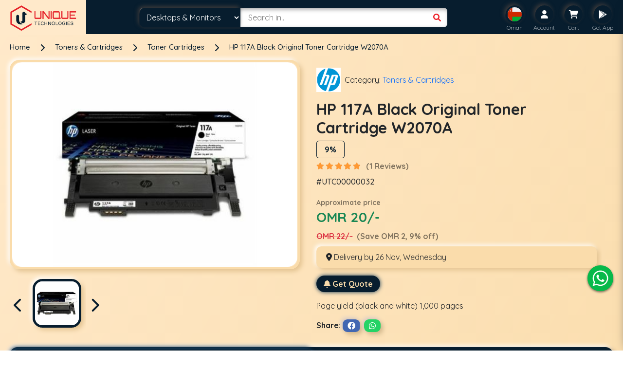

--- FILE ---
content_type: text/html; charset=UTF-8
request_url: https://www.utechoman.com/cart/view
body_size: 104
content:




  <div class="cart-button text-center" style="padding: 20px;color: black;">
	                <h6>MPQR is Empty</h6>
	            </div> 

--- FILE ---
content_type: text/html; charset=UTF-8
request_url: https://www.utechoman.com/home/display_subtotal
body_size: -16
content:




OMR 0

--- FILE ---
content_type: text/html; charset=UTF-8
request_url: https://www.utechoman.com/home/count_cart_item
body_size: -20
content:




0

--- FILE ---
content_type: text/css
request_url: https://www.utechoman.com/public/css/custom.css?ver=3.1
body_size: 14205
content:
@import url(https://fonts.googleapis.com/css?family=Poppins);@import url(https://fonts.googleapis.com/css2?family=Quicksand:wght@300;400;500;600;700&display=swap);.oppenedmenu .span1,.oppenedmenu .span2{transform:rotate(315deg)}.slick-dots button,img{text-indent:-9999px;text-indent:-9999px}.profie_edit_item,.profile_edit_name,.slick-slider{box-sizing:border-box}#rich_des img,.search_box{max-width:100%}.btn-utech_new,.cart_qty,.featured_box,.ico_con,.log_mod_title,.log_tb_bt,.page-header,.product-size-swatch .size,.product_head,.rv_h3,.static_whatsapp,.suggestion_section,.toast_container{text-align:center}.forgot_head,.review_text,.subs_ic{text-shadow:-3px -3px 6px #fff,3px 3px 6px #cdbc9f}body{font-family:Quicksand}a{text-decoration:none!important}img{-webkit-user-drag:none;-khtml-user-drag:none;-moz-user-drag:none;-o-user-drag:none;user-drag:none}:root{--primary_color:#fadcab;--secondary_color:#071d2e;--mushroom:#EDE8D5;--trans:transparent;--slate:#e6c38b;--white:#ffffff;--greyLight-1:#e4ebf5;--greyLight-2:#c8d0e7;--greyLight-3:#bec8e4;--greyDark:#9baacf;--grad_back:linear-gradient(0deg, rgb(215 113 171) 0%, rgb(200, 80, 192) 46%, rgb(160 112 255) 100%);--s_before:radial-gradient(circle at 50% 120%, rgba(255, 255, 255, 0.2), rgba(255, 255, 255, 0) 70%);--s_after:radial-gradient(circle at 50% 50%, rgba(255, 255, 255, 0.1), rgba(255, 255, 255, 0.8) 14%, rgba(255, 255, 255, 0) 24%);--cy_top:linear-gradient(to right, #dc7ea3 0 50%, #cf9697);--cy_top_before:rgba(30, 30, 30, 0.1)}.app_header_fixed{padding:5px 20px;position:absolute;width:100%;top:0;z-index:1111;height:70px}.bg-utech-gradient{background:linear-gradient(182deg,#071d2e,#071d2e)}.logo_box{margin-right:30px}.logo_box img{height:60px}.input_form{display:flex;width:100%;background:#fff;border-radius:8px;height:40px;z-index:1;position:relative}.scroll_none::-webkit-scrollbar{display:none!important}.in_shadow_input_form{background:#fff;box-shadow:inset .2rem .2rem .5rem #a3a3a3,inset -.2rem -.2rem .5rem #fff}.toast_container{position:fixed;bottom:0;width:100%;color:#000;z-index:11111;font-weight:700;font-size:20px;display:flex;justify-content:center}.toast_box{background:#2198d4;padding:10px 40px;width:100%;height:65px}.out_shadow_input_form{background:#fff;box-shadow:.3rem .3rem .6rem #156c98,-.2rem -.2rem .5rem #116c9b}.btn_head_shadow{width:37px;height:37px;border-radius:50%;box-shadow:.3rem .3rem .6rem #186b95,-.2rem -.2rem .5rem #84cff5;display:flex;justify-content:center;background:#071d2e;border:#ffdead;align-items:center;font-size:2rem;cursor:pointer;color:var(--primary_color);transition:.5s}.btn_head_shadow:focus,.btn_head_shadow:hover{box-shadow:inset .2rem .2rem .5rem #153a57}.input_form input{outline:0;width:100%;background:0 0;border:none;padding:11px 0 11px 16px;font-size:16px}.input_form button{width:40px;border:none;color:#ec1f27;background:0 0;padding:4px 12px 4px 0;display:flex;-webkit-box-align:center;align-items:center}.search_box{width:100%;display:flex;transition:.1s ease-in-out;will-change:top;flex:5 1 0%;padding:0;position:relative;margin:0 80px}.search_select{padding:0 10px;border:#ffdead;border-radius:10px 0 0 10px;background:var(--secondary_color);color:#fff;box-shadow:-1px 3px .6rem #186b95,-.2rem -.2rem .5rem #84cff5}.search_select:focus{outline:0}.h_menu_label{color:#ffffffa3;font-size:12px;display:block}.box,.cy .btm,.menubautton-desktop,.progress-wrapper{position:relative}.menubautton-desktop span{border-bottom:2px solid #fff;display:block;width:20px;position:absolute;transition:.2s}.menubautton-desktop .span1{top:-5px;transition:.2s}.menubautton-desktop .span2{top:0;transition:.2s}.menubautton-desktop .span3{top:5px;transition:.2s}.oppenedmenu .span1{top:0}.oppenedmenu .span3{top:0;transform:rotate(45deg)}.menubautton-desktop-text{margin-left:25px}.icon_box{margin-top:5px;display:flex}.icon_box a,.icon_box button{color:#fff;font-size:17px;text-align:center;margin:auto}.ico_con{margin-left:20px}.suggest_box{position:absolute;top:30px;left:0;width:100%;display:none}.menu_container .main_ul,.suggest_box ul{list-style:none;padding:0}.suggest_content{padding:25px 15px 5px;}.suggest_box ul li{padding:5px;border-radius:5px;transition:.3s}.suggest_box ul li:hover{background:#fce1b6}.suggest_box ul li a{color:#000;display:block;width:100%;height:max-content}.bg-utech{background-color:var(--primary_color)!important}.app_footer{display:none;position:fixed;left:0;right:0;opacity:1;transform:translateY(0);z-index:1141;box-shadow:0 0 4px 6px #ffffff1a;bottom:0;height:70px;padding:8px 0}.app_footer_bg{background:#071d2e}.foo_text{color:#fff;font-size:12px}.foo_menu_box a,.foot_text{color:var(--primary_color)}.foo_menu_box .fa{font-size:20px!important}.menu_box{box-shadow:.3rem .3rem .6rem var(--primary_color),-.2rem -.2rem .5rem #fff;padding:0 22px;border-radius:10px;display:none}.brand_img_box:hover,.menu_box:hover,.product_col:hover{box-shadow:inset .2rem .2rem .5rem #dfccae}.main-page{min-height:160vh;padding-top:75px;padding-bottom:55px;background:linear-gradient(300deg,#fadcaa,#ffe9ca)}.menu_main_box{position:absolute;top:95px;display:none;z-index:10}.menu_container{background:#071d2e;padding:10px;border-radius:0 10px 10px}.menu_container .main_ul .main_li{display:flex;padding:.5rem 0 .5rem .5rem;width:100%;align-items:center;position:relative;line-height:2.14;font-weight:400;color:#fff;transition:.2s}.menu_container .sub_ul .sub_li{display:flex;padding:.5rem;width:100%;align-items:center;position:relative;line-height:2.14;font-weight:400;color:#fff;transition:.2s;border-radius:10px}.menu_container .sec_ul .sec_li{padding:.5rem;transition:.2s;border-radius:10px}.menu_container .mna .main_a{font-weight:700;width:100%}.mna{border-radius:10px;display:flex;justify-content:space-between}.norm{border-radius:10px 0 0 10px}.sec_ul,.sub_ul{position:absolute;top:0;border-radius:0 10px 10px 0;list-style:none}.menu_container .main_ul .main_li .main_a{color:#fff;transition:.2s;margin-top:auto;display:flex;width:100%;justify-content:space-between;margin-bottom:auto}.cart_span,.sec_a,.sub_a{justify-content:space-between}.log_mod_close_bt:hover,.log_tb_body_div label,.main_slide_price,.menu_container .main_ul .main_li .main_a .main_href,.social-facebook:hover,.social-whatsapp:hover,.static_whatsapp:hover,.sug_cat_box:hover{color:#fff}.menu_main_box::before{width:0;content:"";font-family:"Font Awesome 6 Brands";font-weight:400;height:0;position:absolute;top:-26px;left:0;border-left:0 solid transparent;border-right:83px solid transparent;border-bottom:100px solid #071d2e}.menu_container .main_ul .main_li .icon_main{color:#fff;transition:.2s;margin-top:auto;margin-bottom:auto}.menu_container .main_ul .main_li:hover{background:var(--primary_color)}.cl_trash,.menu_container .main_ul .main_li:hover .icon_main,.menu_container .main_ul .main_li:hover .main_a .main_href,.menu_container .sub_ul .sub_li:hover .icon_sub,.menu_container .sub_ul .sub_li:hover .sub_a .sub_href{color:#000!important}.menu_container .main_ul .main_li:hover>.sub_ul,.menu_container .sub_ul .sub_li:hover>.sec_ul,.rotate-45,.slick-initialized .slick-slide{display:block}.banner-callus,.brand_box,.menu_container .icon_main,.product_content,.slider_grid{padding:0 10px}.sub_ul{display:none;right:-140px;background:#faddae;padding:14px}.contact_link,.menu_container .sec_li .icon_sec,.menu_container .sec_li .sec_a .sec_href,.menu_container .sub_li .icon_sub,.menu_container .sub_li .sub_a .sub_href{color:#000}.menu_container .sub_ul .sub_li:hover{background:#fff;border-radius:10px 0 0 10px}.menu_container .sec_ul .sec_li:hover,.price-range .btn{background:var(--secondary_color)}.sec_a,.sub_a{display:flex}.sec_ul{display:none;right:-146px;background:#fff;padding:15px 15px 15px 19px;transition:.2s}.foot_text a:hover,.menu_container .sec_ul .sec_li:hover .icon_sec,.menu_container .sec_ul .sec_li:hover .sec_a .sec_href{color:#fff!important}.catergory_tab{width:100%;overflow-x:scroll;cursor:grab;padding-right:20px;padding-left:20px}.catergory_tab::-webkit-scrollbar{display:none}.cat_img{width:125px;height:125px;padding:5px}.cat_img_green{border:3px solid var(--primary_color);border-radius:50%}.cat_head a{color:#010800}.suggestion_section{background:#fde4bd}.chess_slider{flex-wrap:wrap;scroll-behavior:smooth;justify-content:center}.sug_cat_box{color:#fff;border:1px solid #000;padding:4px 10px;background:#000;margin-top:10px;border-radius:25px;margin-right:10px;display:block;width:max-content;min-width:max-content;box-shadow:.2rem .2rem .5rem 0 #8d795b,-.1rem -.1rem .4rem #9d9dab}.cat_section_img_div img,.product_col{box-shadow:.3rem .3rem .6rem #e3c390,-.2rem -.2rem .5rem #fff}.top_product_section{background-color:#fff}.section{padding:20px 0}.product_col{border-radius:20px;background:var(--primary_color);padding:5px;-webkit-transition:.6s cubic-bezier(.165, .84, .44, 1);transition:2s cubic-bezier(.165, .84, .44, 1)}.gaming_image_contain,.product_image_container{width:100%;position:relative}.gaming_img_position,.product_img{width:100%;margin-bottom:10px;border-radius:15px;height:200px;min-width:150px;object-fit:contain;background:#fff}.main_cart_page,.tt-filter{width:400px;top:0;opacity:1}.bg-footer,.get_product_quote,.single_page_btn2,.spinner-grow{background-color:var(--secondary_color)}.gaming_text_over_flow,.text_over_flow,.text_over_flow_grad{overflow:hidden;text-overflow:ellipsis;display:-webkit-box!important;-webkit-line-clamp:3;-webkit-box-orient:vertical}.request_txt_flow,.text_over_flow_2{overflow:hidden;text-overflow:ellipsis;display:-webkit-box!important;-webkit-line-clamp:2;-webkit-box-orient:vertical}.product_title{font-size:16px;line-height:1.25;color:#353535;height:60px;font-weight:700;text-transform:none}.product_title a{color:#432529}.cat_section_img_div img{width:100%;border-radius:20px}.product_price .strike-price,.strike-price{font-size:13px;text-decoration:line-through}.off_tag{position:absolute;left:0;background:#f93;border-radius:20px;color:#fff;font-weight:700;padding:0 10px;top:0}.gaming-ratings-container,.ratings-container{display:flex;align-items:center;line-height:1;margin-bottom:.6rem;font-size:1.2rem}.gaming-ratings-full,.gaming_ratings,.ratings,.ratings-full{position:relative;font-family:'Font Awesome 5 Free';letter-spacing:.2em;font-size:14px!important}.gaming-ratings-full,.ratings-full{cursor:pointer;margin-right:.5rem}.ratings-full::before{content:"\f005" "\f005" "\f005" "\f005" "\f005";color:rgba(0,0,0,.16);white-space:nowrap;font-weight:700}.gaming-ratings-full:hover .tooltiptext,.ratings-full:hover .tooltiptext{visibility:visible;opacity:1}.gaming_ratings,.ratings{position:absolute;top:0;left:0;white-space:nowrap;overflow:hidden}.gaming_ratings::before,.ratings::before{content:"\f005" "\f005" "\f005" "\f005" "\f005";color:#f93;font-weight:700}.rating-reviews{margin:2px 0;white-space:nowrap;overflow:hidden;text-overflow:ellipsis;text-transform:capitalize;font-size:1rem;font-weight:700;color:#aaa}.rating-reviews:hover{color:#057bc8}.gaming_price,.product_price{font-weight:600;letter-spacing:-.05em;line-height:1.6}.tt-filter{position:fixed;display:block;left:-400px;background:var(--primary_color);z-index:9999;max-width:320px;height:100vh;transition:.4s cubic-bezier(.9, .12, .56, .29)}.filbtn,.slick-list,.slick-slider,.slick-track{position:relative}.show_filter{padding:25px 10px;left:0}input:focus-visible{outline:0}.close-filter span,.closecart span{width:max-content;font-size:30px}.sidebar-menu{list-style:none;max-height:145vh;height:75vh;overflow-y:scroll}.sidebar-menu::-webkit-scrollbar{display:none}.filbtn{background:0 0;border:#000;display:block;color:inherit;cursor:pointer;padding:4px 0 6px;font-size:14px}.price-range{display:flex;padding:8px 5px}.price-range input{padding:.5rem;font-family:Poppins,sans-serif;border:none;width:75px;-webkit-appearance:textfield}.price-range .delimiter{display:flex;position:relative;justify-content:center;align-items:center;margin:0 .65rem;font-weight:600;color:#999}.price-range .btn{padding:0;font-weight:400;width:4.8rem;height:36px;vertical-align:middle;margin-left:1rem;text-transform:none}.brand_image{height:50px}.brands_section,.slide_slider{padding:0 15px}.slick-slide img{width:100%;display:block}.slick-slider{display:block;-webkit-user-select:none;-moz-user-select:none;-ms-user-select:none;user-select:none;-webkit-touch-callout:none;-khtml-user-select:none;-ms-touch-action:pan-y;touch-action:pan-y;-webkit-tap-highlight-color:transparent}.slick-list{display:block;overflow:hidden;margin:0;padding:0}.cart_qty:focus,.q_but:focus,.slick-list:focus{outline:0}.slick-list.dragging{cursor:pointer;cursor:hand}.slick-slider .slick-list,.slick-slider .slick-track{-webkit-transform:translate3d(0,0,0);-moz-transform:translate3d(0,0,0);-ms-transform:translate3d(0,0,0);-o-transform:translate3d(0,0,0);transform:translate3d(0,0,0)}.slick-track{top:0;left:0;display:block;padding:10px 0}.slick-track:after,.slick-track:before{display:table;content:''}.slick-arrow.slick-hidden,.slick-slide,.slick-slide.slick-loading img{display:none}.slick-track:after{clear:both}.slick-loading .slick-slide,.slick-loading .slick-track{visibility:hidden}.slick-slide{float:left;height:100%;min-height:1px}[dir=rtl] .slick-slide{float:right}#full-stars-example-two .rating__icon,.slick-slide.dragging img{pointer-events:none}.slick-vertical .slick-slide{display:block;height:auto;border:1px solid transparent}.cart_qty,.img_cs{border-radius:10px}.slick-dots{display:flex;justify-content:center}.slick-dots button{background-color:#ff8e4c38}.main_cart_page{position:fixed;z-index:10014;height:100%;background:#fff;margin:0 auto;right:-400px;line-height:2;box-shadow:0 5px 23px -12px;transition:.3s cubic-bezier(.9, .12, .56, .29);display:block}.show_cart{padding:25px 10px;right:0!important}.cart_span{display:flex;text-transform:uppercase}.cart_amt,.page-header{text-transform:capitalize}.cart_head{justify-content:space-between;margin-top:-14px}.img_cs{height:70px;width:70px;object-fit:cover}.brand_slide,.img_deals,.recent_view_img,.request_img{object-fit:contain}.q_but{width:30px;height:30px;display:flex;padding:0;box-shadow:.3rem .3rem .6rem #dbb982,-.2rem -.2rem .5rem #fff;background:var(--secondary_color);color:#fff}.q_but:focus,.q_but:hover{box-shadow:inset .2rem .2rem .5rem #87d7ff;color:#fff}.cart_amt{display:flex;align-items:center;justify-content:space-between;font-size:20px;font-weight:400;color:#333;line-height:1;letter-spacing:-.025em;width:332px}.cart_page{opacity:1;height:auto}.qty_btw{justify-content:space-between}.cursor-pointer{cursor:pointer}.rotate-45{transform:rotate(45deg)}.cart_qty{width:50px;height:30px;border:none}.cart_btn{width:44%}.qty_txt{line-height:1.5}.cart_card{padding:10px;border-radius:10px;background:var(--primary_color)}.white_shadow{box-shadow:.3rem .3rem .6rem #d9bf94,-.2rem -.2rem .5rem #fff}.btn_shadow{box-shadow:0 0 15px -9px}.btn_border{border:1px solid;padding:5px 8px}.card_head{height:100vh;overflow-y:scroll;padding-bottom:400px;position:relative}.amt_cart{position:absolute;bottom:-110px;background-color:#fff;width:100%;height:109px;left:0;padding:0 25px;transition:.6s cubic-bezier(.25, .1, .58, 1.39)}.show_amt_cart{bottom:0!important}.card_head::-webkit-scrollbar{display:none}.view_cart_btn{box-shadow:-1px -1px 6px 3px #0000004a}.checkout_btn{box-shadow:.3rem .3rem .6rem #cbaf81,-.2rem -.2rem .5rem #ffffffb0;color:wheat}.checkout_btn:focus,.checkout_btn:hover{box-shadow:inset .2rem .2rem .5rem #185e81;color:wheat}.get_quote_btn{box-shadow: 0rem 0rem 0.5rem #153a57, 0rem 0rem 0rem #2b3a47b3;padding:5px 15px;color:var(--primary_color);font-weight:700;background:var(--secondary_color);transition:.7s;display:block;width:max-content;cursor:pointer;border:none}.border-none{border:none!important}.sweet-alert,.sweet-alert button{border-radius:25px!important}.banner-callus img,.bg-img{box-shadow:.3rem .3rem .6rem #cfb996,-.2rem -.2rem .5rem #fefefe;border-radius:24px;border:7px solid transparent;background:linear-gradient(153deg,#fadcaa,#ffe9ca) border-box}.get_quote_btn:hover{color:var(--primary_color);box-shadow: inset 0.2rem 0.2rem 0.5rem #165485}.page-header{display:flex;align-items:center;justify-content:center;flex-direction:column;height:18rem}.breadcrumb{padding:14px 0}.card_page{opacity:1;position:relative;border-radius:10px;width:96%;background:var(--primary_color);left:0;right:0;margin:0 auto;padding:30px 25px;line-height:2;box-shadow:.3rem .3rem .6rem #e3c390,-.2rem -.2rem .5rem #fff}.footer_sign{margin:0 auto;padding:22px 20px}.about_page{height:auto;padding:96px 0 0}.request_button{color:#000;background-color:var(--primary_color);height:43px;border:none;padding:.375rem .75rem;border-radius:4px;width:132px}.btn_hover{color:#000;font-weight:600}.btn-google:hover,.filbtn:hover,.filter-items a:hover,.icon_clr,.log_tb_box:focus+.log_tb_icon,.profile_tb_box:focus+.profile_tb_icon,.profile_tb_box:focus+.profile_textarea,.profile_tb_box:focus+.profile_textarea:before,.profile_tb_input:focus+.profile_textarea,.rq_mode_box:focus+.rq_mode_icon,.rq_mode_box_desc:focus+.rq_mode_icon_desc,.subsc_box:focus+.subsc_div_icon{color:#071d2e}.contact_card .card_page{width:100%;background-color:#f5f5f5;top:0;border-radius:0;box-shadow:0 -4px 13px -10px}.contact_search{box-shadow:none;border:.5px solid;color:#958e8e;border-radius:5px;width:90%}.support_card{opacity:1;background-color:#fff}.contact_btn_clr,.slick-dots li.slick-active button:hover::after{background-color:var(--primary_color)}.support_border{border-right:1px solid #ddd6d6;padding:10px}.form_border{border:1px solid #edebeb;border-radius:10px;padding:20px;box-shadow:0 0 16px -11px;opacity:1}.btn-utech,.btn-utech-secondary{border-radius:50px;box-shadow:0 5px 7px rgb(0 0 0 / 10%);transition:.3s}.form_center,.product_range,.profile_edit_img,.social-media-position{justify-content:center}.icon_size{font-size:40px}.contact_btn_clr{padding:8px 10px}.slick-dots,.slick-dots button{padding:0;justify-content:center}.btn-utech{background:var(--primary_color);color:var(--secondary_color)}.btn-utech-secondary{background:var(--secondary_color);color:#fff}.footer_social_hover:hover{color:#fff!important;background-color:#071d2e!important;border-color:#071d2e!important}.footer_social_hover{color:#212529;border-color:#212529}.quatrefoil{background-color:var(--mushroom);background-image:repeating-radial-gradient(circle at .5em .5em,var(--mushroom),var(--mushroom) .26em,var(--trans) .275em,var(--trans) 2em),repeating-radial-gradient(circle at .59em .31em,var(--mushroom),var(--mushroom) .26em,var(--trans) .275em,var(--trans) 2em),repeating-radial-gradient(circle at .59em .87em,var(--mushroom),var(--mushroom) .26em,var(--trans) .275em,var(--trans) 2em),repeating-radial-gradient(circle at .31em .59em,var(--mushroom),var(--mushroom) .26em,var(--trans) .275em,var(--trans) 2em),repeating-radial-gradient(circle at .87em .59em,var(--mushroom),var(--mushroom) .26em,var(--trans) .275em,var(--trans) 2em),repeating-radial-gradient(circle at .59em .31em,var(--slate),var(--slate) .35em,var(--trans) .351em,var(--trans) 2em),repeating-radial-gradient(circle at .59em .87em,var(--slate),var(--slate) .35em,var(--trans) .351em,var(--trans) 2em),repeating-radial-gradient(circle at .31em .59em,var(--slate),var(--slate) .35em,var(--trans) .351em,var(--trans) 2em),repeating-radial-gradient(circle at .87em .59em,var(--slate),var(--slate) .35em,var(--trans) .351em,var(--trans) 2em);background-size:1.2em 1.2em;background-position:.42em .42em}.img_slider{width:100%;border-radius:17px}.slick-dots{display:flex;margin:0;list-style-type:none;position:absolute;width:100%;bottom:35px}.slick-dots li{margin:0 .25rem}.slick-dots button{display:block;border:none;border-radius:50%;background-color:#fff;text-indent:-9999px;position:relative;display:flex;align-items:center;cursor:pointer;width:15px;height:15px}.slick-dots li.slick-active button{background-color:var(--color1);background-color:#fff;position:relative;display:flex;justify-content:center;align-items:center;cursor:pointer;width:15px;height:15px;border-radius:50%}.slick-dots li button::after,.slick-dots li.slick-active button::after{width:10px;height:10px;background:var(--greyDark);transition:.3s;border-radius:50%;position:absolute;content:""}.slick-dots li.slick-active button::after{background-color:var(--primary_color)}////// .catergory_tab_nt{width:100%;overflow-x:scroll;cursor:grab;padding-right:15px;padding-left:15px}.catergory_tab_nt::-webkit-scrollbar{display:none}.cat_img_nt{display:flex;justify-content:center;align-items:center;width:80px;height:80px;background:linear-gradient(300deg,#fadcaa,#ffe9ca);box-shadow:0 0 2px 2px #fee5c0,3px 3px 6px 2px #d1bc9d,-3px -2px 6px 2px #fff;border-radius:50%;font-size:33px;color:#071d2e;transition:.7s;border:3px solid #f5dfbf}.cat_img_nt:hover{border:3px solid #ebd4b3;box-shadow:0 0 5px 2px #071d2e,0 0 5px 5px #fff,5px 3px 7px 1px #f6f6f6,-6px -1px 4px 0 #fff}.cat_head_nt a{color:#010800;font-size:13px}.profile_img{width:80px;height:80px;padding:0;border:1px solid var(--primary_color);border-radius:50%}.profile_close span{width:max-content;font-size:40px}.profile_list{list-style:none}.profile_list_item{line-height:3}.profile_edit_page{height:auto;padding-bottom:0!important;min-height:0}.brand-title{margin-top:10px;font-weight:900;font-size:1.3rem;color:#071d2e;letter-spacing:1px}.brand-logo{height:76px;border-radius:50%}.profile_edit_name{display:block;width:100%;padding:0;border:none;outline:0;margin-bottom:4px}.profile_edit_name:nth-of-type(2){margin-top:12px}.input_profile_name::placeholder{color:gray}.input_profile_name{background:#fff;padding:10px 10px 10px 20px;height:50px;font-size:14px;border-radius:10px;box-shadow:inset 1px 3px 12px 1px #cbced1,inset -6px -6px 6px #fff}.input_profile_name:focus{box-shadow:inset 6px 6px 12px 0 #ededed,inset -6px -6px 6px #cbced1}.login_profile_btn{color:#fff;margin-top:20px;background:#1da1f2;height:40px;border-radius:20px;cursor:pointer;font-weight:900;box-shadow:6px 6px 6px #cbced1,-6px -6px 6px #fff;transition:.5s}.login_profile_btn:hover{box-shadow:none}.profile_nmbr{font-size:15px;color:#071d2e}.profile_edit_btn{font-size:1.1rem;color:var(--primary_color);cursor:pointer;border:0;border-radius:1.3em;background:var(--secondary_color);width:90px;height:45px;font-weight:600;box-shadow:.3rem .3rem .6rem #186b95,-.2rem -.2rem .5rem #fff}.profile_edit_btn:focus{box-shadow:inset .2rem .2rem .5rem #0c4866}.btn-utech_new:focus,.btn-utech_new:hover,.price-range .btn:focus,.price-range .btn:hover{box-shadow:inset .2rem .2rem .5rem #bfa988}.price-range .btn{background:#f7d9a8!important}.btn-utech_new:focus,.btn-utech_new:hover{color:#212529}.btn-utech_new{display:inline-block;font-weight:400;line-height:1.5;text-decoration:none;vertical-align:middle;cursor:pointer;-webkit-user-select:none;-moz-user-select:none;user-select:none;border:1px solid transparent;padding:.375rem .75rem;font-size:1rem;box-shadow:.3rem .3rem .6rem #cbaf81,-.2rem -.2rem .5rem #ffffffb0}.footer_text_height,.help_card,.request_page{line-height:2}.btn-utech-secondary_new{background:var(--primary_color);border:1px solid #f7d8a6;color:#000}.help_card{border-radius:10px;width:96%;background:#f5f5f5;margin:0 auto;padding:28px 20px;box-shadow:0 5px 23px -12px}#selectsort,.btn-pro-filter,.btn_about_new,.btn_primary_utech,.filt_bt,.loadmorebtn{box-shadow:.3rem .3rem .6rem #e3c390,-.2rem -.2rem .5rem #fff;background:var(--primary_color);color:var(--secondary_color)}.btn-pro-filter:focus,.btn-pro-filter:hover,.btn_about_new:focus,.btn_about_new:hover,.btn_primary_utech:focus,.btn_primary_utech:hover,.loadmorebtn:focus,.loadmorebtn:hover{color:var(--secondary_color);box-shadow:inset .2rem .2rem .5rem #dfccae}#selectsort{border:none}#selectsort:focus,#selectsort:hover{color:var(--secondary_color);border:none;background:var(--primary_color);box-shadow:inset .2rem .2rem .5rem #dfccae}.foot_ic_shadow{width:35px;height:35px;border-radius:50%;box-shadow:.3rem .3rem .6rem #186b95,-.2rem -.2rem .5rem #fff;display:inline-flex;justify-content:center;align-items:center;cursor:pointer;transition:.5s}.foot_ic_shadow:hover{box-shadow:inset .2rem .2rem .5rem #0f4865}.text-utech{color:var(--secondary_color)!important}.app_bread_crumb{display:flex;align-items:center;padding:0 20px}#full-stars-example-two .rating-group,.category-box{display:inline-flex}.app_bread_crumb ul{display:inline-block;vertical-align:middle;font-size:1.2rem;line-height:1.3;color:#666;list-style:none;padding:0}.app_bread_crumb ul li{margin-right:2rem;position:relative;font-size:15px;display:inline!important;color:var(--secondary_color)}.app_bread_crumb .breadpath:after{content:"\f054";font-family:FontAwesome!important;font-size:1rem;color:#071d2e;position:relative;right:-1rem;top:2px;-webkit-transform:translateY(-50%);transform:translateY(-50%)}.app_bread_crumb ul li a{font-weight:500;color:var(--secondary_color)}.category-box{flex-wrap:wrap;align-items:center}.delivery_loc h6{letter-spacing:0;margin-bottom:.5rem}.delivery_loc h6::after{content:"";display:inline-block;width:1px;height:14px;border-left:1px solid;margin:0 .9rem 0 1rem;vertical-align:bottom}.footer_container{max-width:100%!important;padding:5px 20px}.modal{z-index:1180}.modal-backdrop{z-index:1160}.log_tb_ul{justify-content:space-between;border:none}.log_tb_bt{color:var(--greyDark);font-weight:600}.log_tb_bt:hover{border:none;border-radius:6px!important}.log_tb_li{width:calc(50% - .5rem);margin:0}.log_tb_ul .log_tb_li .active{color:#071d2e!important;background:0 0!important;box-shadow:inset .2rem .2rem .5rem var(--greyLight-2)!important;border-radius:6px!important;border:none!important}.log_tb_head{box-shadow:.3rem .3rem .6rem var(--greyLight-2),-.2rem -.2rem .5rem var(--white);border-radius:6px;padding:6px;background:#fff}.log_tb_body_div{padding:25px 10px 15px}.log_tb_icon,.rq_mode_icon,.subsc_div_icon{height:2rem;position:absolute;font-size:17px;padding:0 1rem;display:flex;color:#aebdc5;transition:.3s}.log_tb_input,.profile_tb_input,.rq_mode_input{position:relative;display:flex;align-items:center}.log_tb_box,.rq_mode_box{width:100%;height:45px;border:none;border-radius:25px;font-size:16px;padding-left:44px;box-shadow:inset 8px 8px 8px #cbced1,inset -8px -8px 8px #fff;background:0 0;font-family:inherit;color:#aebdc5}.btn-google,.lg_sub_bt{border-radius:25px;box-shadow:2px 2px 5px #babecc,-5px -5px 10px #ffffff73;height:45px}.log_tb_box::placeholder{color:#bac8cf}.log_tb_box:focus,.review_box:focus,.rq_mode_box:focus,.rq_mode_box_desc:focus,.subsc_box:focus{outline:0;box-shadow:.3rem .3rem .6rem var(--greyLight-2),-.2rem -.2rem .5rem var(--white);background:0 0;color:#071d2e}.log_frgt{color:#071d2e;font-size:14px;font-weight:600px}.log_frgt:hover{color:#c5c5c5}.lg_sub_bt{color:#fff;font-size:17px;font-weight:600;background:#071d2e;letter-spacing:.9px}.btn-google,.log_mod_title{letter-spacing:.5px;font-weight:600}.forgot_bt:hover,.lg_sub_bt:hover,.review_sub_bt:hover,.subsc_box_bt:hover{color:#fff;box-shadow:inset .2rem .2rem .5rem #1d719a!important}.fa-google{background:conic-gradient(from -45deg,#ea4335 110deg,#4285f4 90deg 180deg,#34a853 180deg 270deg,#fbbc05 270deg) 73% 55%/150% 150% no-repeat;-webkit-background-clip:text;background-clip:text;color:transparent;-webkit-text-fill-color:transparent;font-size:21px}.btn-google{cursor:pointer;transition:.3s;font-size:18px;background:#ecf0f3}.btn-google:focus{box-shadow:inset 8px 8px 8px #cbced1,inset -8px -8px 8px #fff}.log_mod_radius,.rq_mode_radius{border:none;border-radius:20px;background:#ecf0f3}.animate-bottom{position:relative;animation:.4s animatebottom}.log_mod_close_bt{font-size:46px;font-weight:600;background:#00000000;border-radius:50%;padding:0;width:35px;height:35px;color:#9b9b9b;display:block}.log_mod_close{display:none}@keyframes animatebottom{from{bottom:-300px;opacity:0}to{bottom:0;opacity:1}}.log_ic_img{background-size:cover;background-position:center;width:90px;padding:7px;height:auto;margin:auto}.log_mod_logo{width:100px;display:flex;height:100px;border-radius:50%;margin:0 auto;box-shadow:0 0 2px #5f5f5f,0 0 0 5px #ecf0f3,8px 8px 15px #a7aaaf,-8px -8px 15px #fff}.log_mod_title{font-size:23px;padding-top:9px;color:#071d2e}.forgot_bt,.review_sub_bt,.subsc_box_bt{letter-spacing:.9px}.profile_txt{color:#5b6164}.profile_tb_icon{height:2rem;position:absolute;font-size:15px;padding:0 1rem;display:flex;color:#aebdc5;transition:.3s}.profile_tb_box,.rq_mode_box_desc{font-size:16px;padding-left:44px;background:0 0;width:100%}.profile_tb_box{height:45px;border:none;font-family:Quicksand!important;border-radius:25px;box-shadow:inset 8px 8px 8px #e3c390,inset -8px -5px 8px #fff;font-family:inherit;color:#aebdc5}.profile_textarea{font-family:FontAwesome}.profile_textarea:before{content:"\f041";position:absolute;top:7px;left:17px;color:#aebdc5}.profile_tb_box::placeholder{color:#bac8cf}.profile_tb_box:focus{outline:0;box-shadow:.3rem .3rem .6rem #e3c38d,-.2rem -.2rem .5rem var(--white);background:0 0;color:#071d2e}.rq_mode_box::placeholder{color:#bac8cf}.review_h6,.rq_mode_title{color:#071d2e;font-weight:600}.hide_num::-webkit-inner-spin-button,.hide_num::-webkit-outer-spin-button{-webkit-appearance:none;margin:0}.rq_mode_box_desc{height:90px;border:none;border-radius:15px;box-shadow:inset 8px 8px 8px #cbced1,inset -8px -8px 8px #fff;font-family:inherit;color:#aebdc5}.rq_mode_box_desc::placeholder{color:#bac8cf}.rq_mode_icon_desc{height:2rem;position:absolute;font-size:14px;padding:0 1rem;display:flex;color:#aebdc5;transition:.3s;top:3px}.form-control-utech{box-shadow:inset .2rem .2rem .5rem #dfccae;border-radius:20px;border:#ffdead;background:var(--primary_color)}.form-control-utech:focus,.form-control-utech:hover,.recent_product_overlay,.request_page{box-shadow:.3rem .3rem .6rem #e3c390,-.2rem -.2rem .5rem #fff}.form-control-utech:focus,.form-control-utech:hover{background:var(--primary_color);outline:0}.game_search_type:focus,.game_search_type:hover,.gaming_column:hover,.gaming_loadmore_btn:hover,.gaming_search_btn:focus,.gaming_search_btn:hover,.gaming_shadow:hover{box-shadow: inset 5px 4px 17px 2px #153a57, inset -2px -2px 7px 7px #071d2ec2;}.deal_head{padding:0PX 16PX}.img_deals{height:200px;min-width:150px;background:#fff;width:100%;margin-bottom:10px;border-radius:15px}.img_top{margin-bottom:0!important}.brand_slide{height:41px;width:65px!important}.new_tag{position:absolute;left:-3px;background:#071d2e;color:#fff;font-weight:700;padding:0 10px;top:-5px;border-radius:10px 0 0;width:70px;height:34px}.recent_view_img{width:100%;height:150px;border-radius:15px;background:#fff;padding:10px}.recent_view_page h3{font-size:20px;font-weight:700}.rv_item:hover .recent_product_overlay{opacity:1}.recent_product_overlay{position:absolute;display:flex;cursor:pointer;width:100%;left:0;top:0;height:100%;background:#0000007a;opacity:0;border-radius:15px}.rv_h3{margin:auto;padding:0 1rem;white-space:normal;color:#fff;transition:margin-top .3s,opacity .3s}.recent_product_overlay .rv_h3{font-size:15px}.request_page{opacity:1;position:relative;border-radius:10px;background:var(--primary_color);padding:10px;margin-top:20px}.request_img{height:170px;background:#fff;width:100%;border-radius:15px;box-shadow:.3rem .3rem .6rem #e3c390,-.2rem -.2rem .5rem #f1dec8}.gaming_banner,.gaming_banner_img,.gaming_cat_hover{border-radius:10px}.gaming_banner,.gaming_shadow{box-shadow: 2px 1px 8px 2px #153a57, -2px -2px 7px 7px #2b3a47b3;}.custom_container{width:100%;padding-right:var(--bs-gutter-x,.75rem);padding-left:var(--bs-gutter-x,.75rem);margin-right:auto;margin-left:auto}.cat_img_svg{width:60px;height:60px;object-fit:cover;filter:drop-shadow(-4px 2px 4px #8d7d65);margin-left:7px;transition:.3s cubic-bezier(.32, .01, .27, .96)}.cat_img_svg:hover{scale:1.2;object-fit:cover;filter:drop-shadow(-4px 6px 7px #8d7d65)}.slider_img_cat{font-size:10px!important}.gaming_page{background:#071d2e!important}.gaming_container{padding-left:20px;padding-right:20px;margin-left:auto;margin-right:auto}.gaming_cat_hover{height:120px;animation:2s linear infinite box-shadow-rgb}.gaming_cat_hover figure{border-radius:10px!important}.gaming_content h4{font-size:10px}.gaming_shadow{display:flex;justify-content:center;align-items:center;font-size:2rem;cursor:pointer;color:var(--primary_color);transition:.5s;opacity:1}.gaming_banner{position:relative;background-repeat:no-repeat;background-size:cover;background-position:center;font-size:1rem;overflow:hidden;padding:10px;margin:10px 20px 20px}.game_search_type,.gaming_search_btn{height:42px;box-shadow:5px 4px 17px 2px #000,-3px -2px 11px 6px #3c3a3a;background:0 0}.game_search_type{border:none;border-radius:20px;text-indent:12px;width:610px;color:#fff}.gaming_search_btn{border:none;border-radius:20px;color:#ffffff6b;margin-left:14px;width:50px}.gaming_column{border-radius:20px;background:0 0;padding:5px;box-shadow:5px 4px 17px 2px #000,-2px -2px 7px 7px #3c3a3a;-webkit-transition:.6s cubic-bezier(.165, .84, .44, 1);transition:2s cubic-bezier(.165, .84, .44, 1);opacity:1}.gaming_title a{color:#dfdbdc}.gaming_title{font-size:16px;line-height:1.25;color:#353535;font-weight:700;text-transform:none;height:60px}.gaming_loadmore_btn{height:43px;width:150px;font-size:17px;color:#dfdbdc;background:0 0;box-shadow:5px 4px 17px 2px #000,-3px -2px 11px 6px #3c3a3a}#preloader,.contact_textarea{height:100px}.gaming_loadmore_btn:hover{color:#dfdbdc}.gaming-ratings-full::before{content:"\f005" "\f005" "\f005" "\f005" "\f005";color:rgb(0 0 0 / 40%);white-space:nowrap;font-weight:700}.contact_new_btn{font-size:1.1rem;color:var(--primary_color);cursor:pointer;border:0;border-radius:1.3em;background:var(--secondary_color);width:25%;height:45px;font-weight:600;box-shadow:.1rem .3rem .4rem #4f5558c9,-.3rem -.3rem .4rem #fff}.contact_new_btn:focus{box-shadow:inset .2rem .2rem .5rem #155372}.help_page{min-height:0;padding:96px 0 0}.payment_card_page h2{font-size:30px;font-weight:700}.ser_acrd_bt{background:0 0;font-weight:600!important;box-shadow:inset 0 -1px 0 rgb(0 0 0 / 0%)!important}.ser_acrd_img{width:100px;height:60px;object-fit:cover;border-radius:10px}.ser_acrd_list{padding-left:0;list-style-type:none;margin-bottom:0}.ser_acrd_ic{color:#ff8e4c!important}.ser_acrd_list_li{border-bottom:1px solid #dedede}.ser_acrd_list_li:hover{background:#ff8e4c1f}.ser_acrd_main_div .accordion-button:not(.collapsed){background-color:transparent}.ser_acrd_main_div .accordion-button::after{content:"+";background:0 0;color:#000;height:auto;font-size:23px}.ser_acrd_main_div .accordion-button:not(.collapsed)::after{content:"-";background:0 0;color:#000;height:auto;font-size:23px;transform:rotate(0)}.accorthudar{background:0 0!important;border:none}.filter-items a{position:relative;display:block;color:inherit;padding:2px 0 4px}.filter-items{font-size:14px}.filter-items ul::before{content:"";position:absolute;left:0;top:7px;bottom:7px;border-left:1px solid #c4af8b94}.filter-items ul a{font-size:13px;color:#5c5c5c;padding:3px 0}.widget-body,.widget-body ul{list-style-type:none;margin:0;padding:0}.filter-items ul{display:none;position:relative;padding-left:1.2rem;margin:.2rem 0}.static_whatsapp img,.static_whatsapp span{margin-top:auto;margin-bottom:auto}.filt_p_box{height:38px;border:none;border-radius:25px;font-size:16px;box-shadow:inset 8px 8px 8px #e3c390,inset -4px -4px 4px #fff;color:#aebdc5;background:0 0}.filt_p_box:focus{outline:0;box-shadow:.1rem .1rem .4rem var(--greyLight-2),-.2rem -.2rem .5rem var(--white);background:0 0;color:#071d2e}.filt_close_div{background:#00000030;width:100%;height:100%;position:fixed;top:0;z-index:9997;transition:.5s}.brand_img_box{border:none!important;background:var(--primary_color);box-shadow:.3rem .3rem .6rem #e3c390,-.2rem -.2rem .5rem #fff;margin-bottom:10px;color:#000;padding:4px 13px;margin-top:10px;border-radius:25px;margin-right:13px;display:block;width:max-content;min-width:max-content}.brimg{height:30px}.gaming_get_quote_btn{box-shadow:3px 4px 13px 0 #000,-2px -2px 8px 2px #3c3a3a;padding:5px 15px;color:#071d2e;font-weight:700;background:#201d1d;transition:.7s;display:block;width:max-content}.forgot_div,.rating_msg_box{box-shadow:.3rem .3rem .6rem #e3c390,-.2rem -.2rem .5rem #fff}.gaming_get_quote_btn:hover{color:#fff;background:#071d2e;cursor:pointer}.single_page_btn{width:50%;background-color:var(--primary_color);margin:0;padding:23px;border-radius:0;font-size:16px;font-weight:600}#full-stars-example-two .rating__input{position:absolute!important;left:-9999px!important}#full-stars-example-two .rating__input--none{display:none}#full-stars-example-two .rating__label{cursor:pointer;padding:0 .1em;font-size:2rem}#full-stars-example-two .rating-group:hover .rating__label .rating__icon--star,#full-stars-example-two .rating__icon--star{color:orange}#full-stars-example-two .rating__input:checked~.rating__label .rating__icon--star,#full-stars-example-two .rating__input:hover~.rating__label .rating__icon--star{color:#6c757dbd}.rating_msg{font-size:17px;font-weight:600}.rating_msg_box{background:var(--primary_color);padding:0 20px;border-radius:10px;justify-content:space-between}.rating_msg_btn{width:4px}.error_box{color:#f10000;font-size:14px;padding-left:15px}.sucs_box{color:#029107;font-size:15px;padding-left:15px;font-weight:500}.forgot_div{border-radius:25px;max-width:45rem;padding:2.3rem 3rem 2.6rem;margin:4.2rem auto 5rem}.forgot_head{color:#071d2e;font-size:30px;font-weight:700;margin-bottom:20px}.forgot_bt{box-shadow:2px 3px 5px hsl(0deg 0% 61%),-5px -5px 10px #fff;height:45px;color:#fff;font-size:17px;font-weight:600;background:#071d2e;border-radius:25px}.btn_accordian,.cat_clr{color:var(--primary_color)!important}.contact_save_btn{width:max-content}.btn_accordian{background-color:var(--secondary_color)!important}.categories_head .categories-box a::after{content:"";display:inline-block;width:1px;height:17px;border-left:1px solid #ccc;margin:0 .9rem 0 1rem;vertical-align:bottom}.btn_accordian:focus{box-shadow:none;outline:0}.btn_delivery{font-size:17px;font-weight:500}.static_whatsapp{position:fixed;display:flex;z-index:9999;bottom:122px;right:20px;padding:10px;background:#07b94a;border-radius:50px;color:#fff;box-shadow:0 2px 4px 0 #0000008a}.static_whatsapp img{height:33px;margin-right:0}.chatra--webkit{bottom:75px!important}.bounce{-webkit-animation:2s infinite bounce;animation:2s infinite bounce}@-webkit-keyframes bounce{0%,100%,20%,50%,80%{-webkit-transform:translateY(0)}40%{-webkit-transform:translateY(-30px)}60%{-webkit-transform:translateY(-15px)}}@-moz-keyframes bounce{0%,100%,20%,50%,80%{-moz-transform:translateY(0)}40%{-moz-transform:translateY(-30px)}60%{-moz-transform:translateY(-15px)}}@keyframes bounce{0%,100%,20%,50%,80%{-webkit-transform:translateY(0);-moz-transform:translateY(0);-ms-transform:translateY(0);-o-transform:translateY(0);transform:translateY(0)}40%{-webkit-transform:translateY(-30px);-moz-transform:translateY(-30px);-ms-transform:translateY(-30px);-o-transform:translateY(-30px);transform:translateY(-30px)}60%{-webkit-transform:translateY(-15px);-moz-transform:translateY(-15px);-ms-transform:translateY(-15px);-o-transform:translateY(-15px);transform:translateY(-15px)}}.imfade{animation-name:imfade;animation-duration:2s}@keyframes imfade{from{opacity:0}to{opacity:1}}#preloader{width:100px;margin:auto;display:flex;position:relative}#preloader .load_circle{content:"";display:block;height:100%;width:100%;animation:1s linear infinite rotation;border:4px solid #071d2e;border-top:1px solid transparent;border-radius:100%}#preloader>svg{animation:1s ease-in-out infinite alternate wink;margin:auto;top:20px;left:18px;width:60px;position:absolute}.utech_loader_container{position:fixed;display:flex;background:#fadcab;z-index:11111111;top:0;left:0;overflow:hidden;width:100%;height:100vh}@keyframes rotation{from{transform:rotate(0)}to{transform:rotate(359deg)}}@keyframes wink{from{opacity:0}to{opacity:1}}.get_product_quote{display:none;position:fixed;z-index:9999;bottom:70px;background-color:var(--secondary_color);width:100%;height:70px;left:0;transition:.6s cubic-bezier(.25, .1, .58)}.acc_foot_after::after{content:''!important;background-image:none;display:none}.accordion-button:not(.collapsed) .ac_rotate_up{transform:rotate(-180deg)}.del_loc_div{box-shadow: -1px 3px 0rem 0px #12222f, -0.2rem -0.2rem 0.5rem #3c3a3a;padding:7px;border-radius:5px}.subs_ic{font-size:45px;color:#071d2e}.subsc_input{position:relative;display:flex;align-items:center;width:55%}.subsc_box{width:100%;height:45px;border:none;border-radius:25px 0 0 25px;font-size:16px;padding-left:44px;box-shadow:inset 8px 8px 8px #cbced1,inset -8px -8px 8px #fff;background:0 0;font-family:inherit;color:#aebdc5}.subsc_box::placeholder{color:#bac8cf}.subsc_box_bt{box-shadow:2px 2px 5px #babecc,-5px -5px 10px #ffffff73;height:45px;color:#fff;font-size:17px;font-weight:600;background:#071d2e;border-radius:0 25px 25px 0}.subsc_box_bt:focus{box-shadow:inset .2rem .2rem .5rem #1d719a!important}.subsc_bt_div{z-index:1}.gaming_cat_img_nt{background:unset;background-color:#000;animation:3s infinite change_back}.catname_loader,.more_loader{background:linear-gradient(110deg,#6c757d2b 8%,#93897a57 18%,#6c757d2b 33%);height:44px;display:block}.gaming_cat_img_nt:hover{border:3px solid #ebd4b3!important;box-shadow:0 0 5px 2px #000,0 0 5px 5px #ddd7d7,5px 3px 7px 1px #565151,-6px -1px 4px 0 #fde4be!important}.catname_loader,.loader_section_image,.more_loader{animation:1.5s linear infinite shine;border-radius:10px}@keyframes change_back{12.5%{box-shadow:0 0 5px 2px #f0f,0 0 5px 5px #ddd7d7,5px 3px 7px 1px #565151,-6px -1px 4px 0 #fde4be}25%{box-shadow:0 0 5px 2px #00f,0 0 5px 5px #ddd7d7,5px 3px 7px 1px #565151,-6px -1px 4px 0 #fde4be}37.5%{box-shadow:0 0 5px 2px #0ff,0 0 5px 5px #ddd7d7,5px 3px 7px 1px #565151,-6px -1px 4px 0 #fde4be}62.5%{box-shadow:0 0 5px 2px #0a0,0 0 5px 5px #ddd7d7,5px 3px 7px 1px #565151,-6px -1px 4px 0 #fde4be}75%{box-shadow:0 0 5px 2px #ff0,0 0 5px 5px #ddd7d7,5px 3px 7px 1px #565151,-6px -1px 4px 0 #fde4be}87.5%{box-shadow:0 0 5px 2px #fa0,0 0 5px 5px #ddd7d7,5px 3px 7px 1px #565151,-6px -1px 4px 0 #fde4be}100%{box-shadow:0 0 5px 2px red,0 0 5px 5px #ddd7d7,5px 3px 7px 1px #565151,-6px -1px 4px 0 #fde4be}}.catname_loader{background-size:200% 100%;width:190px}.more_loader{background-size:200% 100%;width:50px}.loader_section_image,.product_img_loader{background:linear-gradient(110deg,#6c757d2b 8%,#93897a57 18%,#6c757d2b 33%)}.loader_section_image{background-size:200% 100%;height:455px}.product_col_loader{height:215px}.product_img_loader{height:100px;background-size:200% 100%;animation:1.5s linear infinite shine;border-radius:10px;margin-bottom:10px}.product_name_loader,.product_text_loader span{width:100%;background:linear-gradient(110deg,#6c757d2b 8%,#93897a57 18%,#6c757d2b 33%);animation:1.5s linear infinite shine;border-radius:10px}.product_name_loader{height:20px;background-size:200% 100%}.product_text_loader span{height:5px;display:block;margin-bottom:10px;background-size:200% 100%}@keyframes shine{to{background-position-x:-200%}}.w-icon-cart{position:absolute;right:4px;border-radius:20px;color:#ec1f27;font-size:20px;font-weight:700;padding:0 10px;bottom:15px}.btn_foot_shadow{width:37px;height:37px;border-radius:50%;box-shadow:.3rem .3rem .6rem #186b95,-.2rem -.2rem .5rem #84cff5;display:flex;justify-content:center;border:#ffdead;align-items:center;font-size:2rem;cursor:pointer;color:var(--primary_color);transition:.5s}.fa_clr,.product-size-swatch .size,.single_off_tag,.thumb_nail_image .fa,.ulocation a{color:var(--secondary_color)}.btn-shadow-foot{box-shadow:8px 8px 8px #cbced1,-8px -8px 8px #fff}.delivery_container,.featured_box,.thumb_nail_image img{box-shadow:.3rem .3rem .6rem #e3c390,-.2rem -.2rem .5rem #fff}.btn-shadow-foot:hover{box-shadow:inset .2rem .2rem .5rem var(--greyLight-2)}.foot-bg{background:#ecf0f3}@media(max-width:475.98px){.subscribe_mrgn{margin-top:15px!important}}.sub_cont_padding{padding:0 8px}.filter-items li button{background:0 0;border:none}@media(min-width:767.98px){.app_header_fixed{background:linear-gradient(182deg,#071d2e,#071d2e)}}@media(max-width:767.98px){.modal-dialog,.tt-filter{max-width:100%}.slick-dots{display:none!important}.contact_new_btn,.show_cart,.subsc_input{width:100%}.toast_container{bottom:70px}.sub_cont{padding-bottom:185px}.search_select{width:148px}.get_product_quote,.menu_box,.menu_container .main_ul .main_li,.menu_container .sub_ul .sub_li{display:block}.app_bread_crumb,.hide-in-mobile,.menubautton-desktop-text,.utech-footer{display:none}.search_box{position:absolute;padding:0 20px;left:0;bottom:15px;margin:0!important}.app_header_fixed{height:140px}.suggest_container{padding:0 20px!important}.app_footer{display:flex!important}.paralsearchbox{position:fixed!important;transition:.3s ease-in-out 0;top:0;background:#071d2e;height:max-content;display:block;padding-top:10px!important;padding-bottom:10px!important}.menu_main_box{position:fixed;top:0;display:none;z-index:10;left:0;height:100vh;overflow-y:scroll;width:100%;padding-bottom:55px}.sec_ul,.sub_ul{position:relative;right:0}.menu_container{border-radius:0}.norm,.sub_ul{border-radius:10px}.menu_consecner .sec_ul .sec_li:hover,.menu_container .sub_ul .sub_li:hover{background:#fff;border-radius:10px}.main-page{padding-top:140px;padding-bottom:75px}.cat_head{font-weight:300;font-size:12px}.logo_box{margin-right:0}.icon_box a{margin-left:0}.footer_sign{text-align:center}.thumb_nail_image{display:flex;margin-top:10px}.thumb_box{display:flex;overflow-x:scroll}.pt-chevron-up:before{content:"\f053"}.pt-chevron-down:before{content:"\f054"}.single_product_page{padding-right:0;padding-top:15px}.modal{bottom:0;left:0;top:unset;width:100%;height:unset;z-index:99999;overflow-x:unset;overflow-y:unset}.modal-dialog{margin:0}.log_mod_radius,.rq_mode_radius{border-radius:15px 15px 0 0}.log_mod_close{display:block;position:absolute;top:-9px;z-index:1;right:11px}.product_details_box{max-height:unset;padding:0;overflow-y:unset}.modal-body{max-height:78vh;overflow:scroll}.modal-backdrop{z-index:1130}.review_details_btn.active~.segmented-control__color{transform:translateX(97%)}.ratings-full::before,.ratings::before{font-size:16px}.game_search_type{width:75%}}@media (max-width:991.98px){.cat_img{width:100px;height:100px}.cat_head{font-weight:300;font-size:14px}}.review_text,.single_off_tag,.single_product_title{font-weight:700}@media(max-width:425.98px){.show_cart{width:100%}.slide_slider{padding:0 15px}.slick-dots button,.slick-dots li.slick-active button{width:20px;height:20px}.slick-dots li button::after,.slick-dots li.slick-active button::after{width:10px;height:10px}.slider_grid{padding:0 14px}.game_search_type{width:310px}}.single_product_page{padding:0 20px;width:100%}.thumb_nail_image{display:flex;margin-top:10px}.thumb_box{display:flex;overflow-x:scroll;max-height:65vh;overflow-y:scroll;scroll-behavior:smooth;padding:10px}.cy .top,.zoom{overflow:hidden}.thumb_nail_image img{width:100px;height:100px;object-fit:cover;display:block;margin-bottom:10px;margin-left:10px;border-radius:20px;border:5px solid var(--primary_color)}.thumb_nail_image .fa{font-size:30px}.featured_box{width:100%;border:5px solid var(--primary_color);transition:.5s;border-radius:20px}.featured_box img{border-radius:20px;height:420px;max-height:69vh;width:100%;object-fit:contain;background:#f0f8ff;transition:.5s}.thum_img_active{border:5px solid var(--secondary_color)!important}.thumb_box::-webkit-scrollbar{display:none}.pt-chevron-up:before{content:"\f053"}.pt-chevron-down:before{content:"\f054"}.zoom-active{position:fixed!important;top:0;left:0;border-radius:0!important;z-index:99999;background:#000!important}.zoom-active img{background:#000!important;border:unset!important;box-shadow:unset!important}.zoom{background-color:#ddd;height:100%;margin:auto;position:relative;width:100%;border-radius:20px}.container .zoom img{bottom:0;display:block;left:0;margin:auto;max-height:100%;max-width:100%;position:absolute;right:0;top:0;-moz-transform-style:preserve-3d;-ms-transform-style:preserve-3d;-o-transform-style:preserve-3d;-webkit-transform-style:preserve-3d;transform-style:preserve-3d}.zoom-transition{transition:transform .2s}.single_off_tag{font-size:1rem;border-radius:5px;padding:5px 1rem;margin-right:.8rem;display:inline-block;border:1px solid var(--secondary_color);margin-bottom:.4rem}.single_product_price{font-size:28px;line-height:normal;font-weight:700}.single_product_price .strike-price{font-size:1rem;text-decoration:line-through}.single_product_price .save_info{font-size:1rem}.delivery_container{background:var(--primary_color);padding:10px 20px;border-radius:10px}.font-14{font-size:14px!important}.social-icon{width:max-content;border-radius:10px;padding:5px 10px;box-shadow:.3rem .3rem .6rem #d2b78c,-.2rem -.2rem .5rem #d4c9c9}.social-facebook{background:#4267b2;color:#fff}.social-whatsapp{background:#25d366;color:#fff}.product-bm-wrapper img{width:auto;height:50px;object-fit:contain;object-position:left}.key_feature_container{padding:10px;border-radius:10px;box-shadow:.3rem .3rem .6rem #e3c390,-.2rem -.2rem .5rem #fff}.protabbar,.segmented-control{box-shadow:.3rem .3rem .6rem #887352,-.2rem -.2rem .5rem #fff}.product-size-swatch .size{display:block;margin-bottom:.5rem;padding:3px 10px;width:auto;height:auto;line-height:1;font-size:1.2rem;border:1px solid var(--secondary_color);border-radius:30px;transition:border-color .35s,color .35s}.product-size-swatch .size:hover{background:var(--secondary_color);color:#fff}.product_details_box{max-height:90vh;overflow-y:scroll;padding:0 10px 15px}.product_details_box::-webkit-scrollbar{display:none!important}.product_long_details_container{padding:0 20px}.protabbar{border-radius:20px;padding:5px;background:var(--secondary_color);height:56px}.bd_details_btn,.review_details_btn{width:50%;border-radius:20px;background:0 0;border:none;color:#fff}.nav_box{transition:.5s}.bd_details_btn.active .nav_box,.review_details_btn.active .nav_box{border-radius:20px;padding:10px;box-shadow:.3rem .3rem .6rem #1478aa,-.2rem -.2rem .5rem #7ad2ff}.segmented-control{grid-row:1/2;width:100%;height:4rem;border-radius:1rem;display:flex;align-items:center;background:var(--secondary_color);position:relative}.cy .top::before,.sphere,.sphere:after,.sphere:before{position:absolute}.segmented-control input{display:none}.segmented-control>input:checked+label{transition:.5s;color:var(--primary)}.segmented-control__1,.segmented-control__2,.segmented-control__3{width:100%;height:3.6rem;display:flex;justify-content:center;align-items:center;cursor:pointer;color:#fff;transition:.5s}.segmented-control__1:hover,.segmented-control__2:hover,.segmented-control__3:hover{color:var(--primary)}.segmented-control__color{position:absolute;height:3.4rem;width:50%;margin-left:.3rem;border-radius:.8rem;box-shadow: 0.3rem 0.3rem 0.6rem #153a57, -0.3rem -0.3rem 0.6rem #153a57;pointer-events:none}.bd_details_btn.active~.segmented-control__color{transform:translateX(0);transition:transform .3s cubic-bezier(.645, .045, .355, 1)}.review_details_btn.active~.segmented-control__color{transform:translateX(98%);transition:transform .3s cubic-bezier(.645, .045, .355, 1)}.review_text{color:#071d2e;font-size:60px}.review_star{font-size:25px;color:#ffa000;text-shadow:.1rem .2rem .2rem #bda378,-.2rem -.2rem .2rem #fff}.review_star_small,.review_star_small_o{text-shadow:0 .1rem .1rem #bda378,-.1rem -.1rem .1rem #fff}.review_p{font-size:13px;font-weight:600}.info-xl .progress-percentage{text-align:right}.progress{height:1rem;background-color:#fbdeae;border-radius:.55rem;box-shadow:.3rem .3rem .6rem #dbba87,-.2rem -.2rem .5rem #fff;width:50%}.progress-bar{box-shadow:none;height:auto;border-radius:.55rem;background:#071d2e}.review_star_small{font-size:15px;color:#ffa000}.review_star_small_o{font-size:15px;color:#939393}.review_box{box-shadow:inset 8px 8px 8px #e3c390,inset -4px -3px 8px #fff;background:0 0;border-radius:10px;border:none}.review_sub_bt{box-shadow:2px 2px 5px #babecc,-5px -5px 10px #ffffff73;height:36px;color:#fff;font-size:15px;font-weight:600;background:#071d2e;border-radius:25px}.grad_back_gradient-brilliantblue,.grad_back_gradient-indigotine,.grad_back_gradient-pink,.grad_back_gradient-red{background-repeat-x:repeat;background-clip:content-box}.review_dc_div{box-shadow:.3rem .3rem .6rem #dfc8a1,-.2rem -.2rem .5rem var(--white);border-radius:7px}.review_user_pc{box-shadow:0 0 2px 2px #fce2b6,2px 2px 3px 1px #8f8a84,-3px -2px 5px 2px #fff1d9;border-radius:50%;transition:.7s;border:3px solid #f5dfbf;width:55px;height:55px}.grad_back,.main_slide_back{box-shadow:.3rem .3rem .6rem #cfb996,-.2rem -.2rem .5rem #fefefe}.re_usr_pic{height:50px;border-radius:50%;object-fit:cover}.review_date{font-size:13px}.grid_holder{padding:10px;width:50%}.grad_back{border-radius:15px;height:250px;border:7px solid #fce1b8}.grad_back_pink{background-image:linear-gradient(0deg,rgb(215 113 171) 0,#c850c0 46%,rgb(160 112 255) 100%)}.grad_back_brilliantblue .sphere:before,.grad_back_gradient-brilliantblue .sphere:before,.grad_back_gradient-indigotine .sphere:before,.grad_back_gradient-pink .sphere:before,.grad_back_gradient-red .sphere:before,.grad_back_indigotine .sphere:before,.grad_back_pink .sphere:before,.grad_back_red .sphere:before{background:radial-gradient(circle at 50% 120%,rgba(255,255,255,.2),rgba(255,255,255,0) 70%)}.grad_back_brilliantblue .sphere:after,.grad_back_gradient-brilliantblue .sphere:after,.grad_back_gradient-indigotine .sphere:after,.grad_back_gradient-pink .sphere:after,.grad_back_gradient-red .sphere:after,.grad_back_indigotine .sphere:after,.grad_back_pink .sphere:after,.grad_back_red .sphere:after{background:radial-gradient(circle at 50% 50%,rgba(255,255,255,.1),rgba(255,255,255,.8) 14%,rgba(255,255,255,0) 24%)}.grad_back_pink .top{background:linear-gradient(to right,#dc7ea3 0 50%,#cf9697)}.grad_back_brilliantblue .top:before,.grad_back_gradient-brilliantblue .top:before,.grad_back_gradient-indigotine .top:before,.grad_back_gradient-pink .top:before,.grad_back_gradient-red .top:before,.grad_back_indigotine .top:before,.grad_back_pink .top:before,.grad_back_red .top:before{background:rgba(30,30,30,.1)}.grad_back_pink .top:after{background:linear-gradient(to right,#d56ead,#d670ab,#d874a9)}.grad_back_pink .btm{background:linear-gradient(to right,#d976a7,#d976a7,#d671aa,#d671aa,#d771ab,#d670aa)}.grad_back_pink .btm:before{background:rgb(235 160 140 / 33%)}.grad_back_brilliantblue .btm:after,.grad_back_gradient-brilliantblue .btm:after,.grad_back_gradient-indigotine .btm:after,.grad_back_gradient-pink .btm:after,.grad_back_gradient-red .btm:after,.grad_back_indigotine .btm:after,.grad_back_pink .btm:after,.grad_back_red .btm:after{box-shadow:60px -10px 10px rgba(0,0,0,.2)}.grad_back_pink .cy__lec{background:linear-gradient(to right,#d976a7,#d976a7,#d670ac,#d977a7,#d873a9,#d670ab)}.grad_back_indigotine{background-image:linear-gradient(341deg,#7532a7 0,#b857ff 46%,#4529b7 100%)}.grad_back_indigotine .top{background:linear-gradient(to right,#8545c9 0 50%,#8b4cd5)}.grad_back_indigotine .top:after{background:linear-gradient(to right,#743dc5,#8c4bd3,#b656fd)}.grad_back_gradient-indigotine .btm,.grad_back_gradient-indigotine .cy__lec,.grad_back_indigotine .btm,.grad_back_indigotine .cy__lec{background:linear-gradient(to right,#b052f5,#733cc7,#8241d4,#753dcc,#8d46d7,#a34fe5)}.grad_back_indigotine .btm:before{background:rgb(112 56 189)}.grad_back_brilliantblue{background-image:linear-gradient(341deg,#426a8d 0,#6f97b9 46%,#203b52 100%)}.grad_back_brilliantblue .top,.grad_back_gradient-brilliantblue .top{background:linear-gradient(to right,#567ea1 0 50%,#345a7a)}.grad_back_brilliantblue .top:after,.grad_back_gradient-brilliantblue .top:after{background:linear-gradient(to right,#476885,#4d7ba3,#4885bb)}.grad_back_brilliantblue .btm,.grad_back_brilliantblue .cy__lec,.grad_back_gradient-brilliantblue .btm,.grad_back_gradient-brilliantblue .cy__lec{background:linear-gradient(to right,#6191bb,#6092bf,#426d93,#477cad,#3b658b,#2f5a7e)}.grad_back_brilliantblue .btm:before{background:rgb(78 113 142)}.grad_back_gradient-pink{background-image:linear-gradient(326deg,#b38cd7 49%,#a773ba 43%)}.grad_back_gradient-pink .top{background:linear-gradient(to right,#ae8dbba3 0 50%,#a773ba)}.grad_back_gradient-pink .top:after{background:linear-gradient(to right,#a773ba,#dcb8e9,#a773ba)}.grad_back_gradient-pink .btm,.grad_back_gradient-pink .cy__lec{background:linear-gradient(to right,#a773ba,#a773ba,#a773ba,#a773ba,#a773ba,#a773ba)}.grad_back_gradient-brilliantblue .btm:before,.grad_back_gradient-indigotine .btm:before,.grad_back_gradient-pink .btm:before,.grad_back_gradient-red .btm:before{background:rgba(0,0,0,.5)}.grad_back_red{background-image:linear-gradient(341deg,#db2730 0,#ed2e38 46%,#9d0f17 100%)}.grad_back_gradient-red .top,.grad_back_red .top{background:linear-gradient(to right,#d31620 0 50%,#e3131d)}.grad_back_gradient-red .top:after,.grad_back_red .top:after{background:linear-gradient(to right,#d7242f,#eb2732,#b70e17)}.grad_back_gradient-red .btm,.grad_back_gradient-red .cy__lec,.grad_back_red .btm,.grad_back_red .cy__lec{background:linear-gradient(to right,#bd1d26,#cd2730,#ed414a,#df6168,#dd2932,#e3232d)}.grad_back_red .btm:before{background:rgb(173 34 41)}.grad_back_gradient-indigotine{background-image:linear-gradient(326deg,#b857ff 49%,#7f3db1 43%)}.grad_back_gradient-indigotine .top{background:linear-gradient(to right,#8d52cb 0 50%,#8b4cd5)}.grad_back_gradient-indigotine .top:after{background:linear-gradient(to right,#743dc5,#8c4bd3,#7f3db1)}.grad_back_gradient-brilliantblue{background-image:linear-gradient(326deg,#6f97b9 49%,#426a8d 43%)}.grad_back_gradient-red{background-image:linear-gradient(326deg,#e9646b 49%,#ed2e38 43%)}.grid_cont{padding:0 30px}.grid_tit{font-size:16px;font-weight:600}.grid_p{font-size:12px}.sphere{display:flex;top:242%;z-index:1;left:22%;transform:translate(-50%,-80%);width:125px;height:90px;border-radius:50%;animation:5s ease-in-out infinite alternate up-and-down}.sphere img{width:100%;margin:auto}.sphere:before{content:"";border-radius:50%;bottom:2.5%;left:5%;opacity:.6;height:100%;width:90%;filter:blur(5px);z-index:2}.sphere:after{content:"";width:100%;height:100%;top:5%;left:10%;border-radius:50%;transform:translateX(-80px) translateY(-90px) skewX(-20deg);filter:blur(15px)}.cy,.cy .top{position:relative}.cy{width:145px;top:90px;left:23%;transform:translate(-50%,200%)}.cy__cy{width:100%;height:21px;border-radius:100%}.cy .top::before{top:-80%;left:50%;content:"";width:200%;height:150%;border-radius:100%;filter:blur(5px);z-index:2;animation:5s ease-in-out infinite alternate small-shadow}.cy .btm::before,.cy .top::after{position:absolute;width:99%;height:95%;left:50%;content:"";border-radius:100%}.cy .top::after{top:0;transform:translate(-50%,0)}.cy .btm::before{top:5%;transform:translate(-50%,5%);z-index:-2}.cy .btm::after,.cy .sphare-shadow{position:absolute;top:-20%;z-index:-2}.cy .btm::after{left:50%;transform:translate(-50%,-20%);content:"";width:80%;height:160%;border-radius:100%}.cy__lec{position:absolute;transform:translateY(-50%);width:100%;height:25px;z-index:-1}.cy .sphare-shadow{left:30%;width:320px;height:90px;border-radius:50%;background:rgba(0,0,0,.05);transform:skewX(10deg);filter:blur(5px);animation:5s ease-in-out infinite alternate big-shadow}@media(max-width:767.98px){.grad_back{height:280px}.cy__cy,.cy__lec{height:18px}.grid_p{display:none}.grid_cont{padding:15px}.sphere{top:55%;left:50%;width:116px}.cy{top:18px;left:50%}.cy__cy{width:100%;border-radius:100%}.grid_tit{height:36px}}@keyframes up-and-down{0%{transform:translate(-50%,-50%)}100%{transform:translate(-50%,-40%)}}@keyframes big-shadow{0%{top:-20%;left:30%}100%{top:0;left:0}}@keyframes small-shadow{0%{top:-80%;left:50%}100%{top:-30%;left:20%}}.new_sec_slide{width:100%;border-radius:10px}.new_sec_img{height:170px;width:135px;object-fit:contain;border-radius:10px}.new_sec_inbox{height:33px;width:150px;border-radius:6px;justify-content:center}.new_sec_text{font-size:24px;font-weight:800}.btn_main_slide,.grad_back_slide_off,.main_slide_off{font-weight:600}.new_sec_content{margin-right:20px}.new_sec_responsive{width:25%}@media(max-width:1272.98px){.new_sec_responsive{width:33.33%}}@media(max-width:1104.98px){.new_sec_responsive{width:50%}}@media(max-width:425.98px){.grid_tit{font-size:15px;height:50px}.cy{top:30px}.sphere{top:95%}.new_sec_responsive{width:100%}.new_sec_content{margin-right:2px}}@media(max-width:375.98px){.font_responsive{font-size:12px}.cart_amt{width:270px}.slide_slider{padding:0 10px}.game_search_type{width:275px}.grid_tit{font-size:15px;height:50px}.new_sec_content{margin-right:2px}}@media(max-width:320.98px){.new_sec_content{margin-right:13px}.new_sec_inbox{width:115px}}.slide_bg_default{background-image:radial-gradient(#ffa949,#b22222)}.slide_bg_animate{background:linear-gradient(to right,#6f7280,#2a2c3c,#181827,#833ab4,#fd1d1d,#fcb045);background-size:400% 400%;animation:10s ease-in-out infinite body}.slide_bg_dark{background-image:radial-gradient(#6f7280,#2a2c3c)}.slide_bg_extra_dark{background-image:radial-gradient(#2a2c3c,#181827)}.slide_bg_purple{background-image:radial-gradient(#833ab4,#181827)}.slide_bg_red{background-image:radial-gradient(#fd1d1d,#833ab4)}.slide_bg_yellow{background-image:radial-gradient(#fcb045,#fd1d1d)}.slide_bg_default-light{background-image:radial-gradient(#ffa9498c,#b22222f2)}.slide_bg_animate-light{background:linear-gradient(to right,#6f7280,#2a2c3c9e,#18182799,#833ab4bd,#fd1d1dad,#fcb045a8);background-size:400% 400%;animation:6s ease-in-out infinite body}.slide_bg_dark-light{background-image:radial-gradient(#b3b3b3,#2a2c3cdb)}.slide_bg_sky{background-image:radial-gradient(#66f1ffbd,#14221f)}.slide_bg_purple-light{background-image:radial-gradient(#d28eff,#181827)}.slide_bg_red-light{background-image:radial-gradient(#fd1d1d82,#833ab4)}.slide_bg_yellow-light{background-image:radial-gradient(#fcb0458c,#fd1d1dbd)}.main_slide_back{border-radius:15px;border:7px solid #fce1b8}.main_slide_back_img{width:auto!important;height:250px!important;object-fit:contain!important;margin-right:180px!important}.main_slide_back_tit{color:#fff;font-size:22px;font-weight:600}.main_slide_back_p{font-size:15px;color:#ffffffbd;max-width:500px}.btn_main_slide{color:#000;background:#fff;border-radius:4px;padding:3px 10px;box-shadow:0 5px 7px rgb(0 0 0 / 10%)}.grad_back_grid_brand,.main_slide_back_brand{width:auto!important;height:40px!important}.main_slide_off{color:#fff}.main_slide_back_sub_tit{color:#fff;margin-bottom:7px}.main_slide_price-2{color:#fff;text-decoration:line-through;font-size:13px}.main_slide_price_div{display:flex}@media(max-width:1024.98px){.search_box{margin:0!important}.main_slide_back_img{margin-right:135px!important}}@media(max-width:768.98px){.new_sec_responsive{width:100%}.main_slide_back_img{margin-right:50px!important}.main_slide_price_div{display:block!important}.main_slide_text_div{text-align:center!important}.main_slide_back_brand{margin-right:0!important;display:unset !important; }.main_slide_price_sub_div{margin-bottom:10px!important}.grad_back_price_div{display:none}}@media(max-width:425.98px){.main_slide_back_img{margin-right:5px!important;height:150px!important}.main_slide_back_tit{font-size:16px!important}.btn_main_slide,.main_slide_back_p{font-size:13px!important}.main_slide_back_p{display:none!important}.main_slide_back_brand{height:35px!important}.main_slide_off,.main_slide_price{font-size:15px!important}.main_slide_price-2{font-size:12px!important}}.grad_back_slide_off,.grad_back_slide_price{font-size:15px;color:#fff}.grad_back_slide_price-2{color:#fff;text-decoration:line-through;font-size:12px}

/*//////////////////////////////////////cat//////////////////////*/

.logo_svg_img{
	height: 60px!important;
}
.logofoot_svg_img{
	height: 60px!important;
}

@media(max-width: 767.98px){
	.slide_brand_center{
	    text-align: center!important;
	}
}


  .cat_menu_section_back {
    border-radius: 15px;
    height: 396px;
    border: 7px solid #fce1b8;
    box-shadow: 0.3rem 0.3rem 0.6rem #cfb996, -0.2rem -0.2rem 0.5rem #fefefe;
    margin-bottom: 10px;
    position: relative;
  }
  .cat_menu_section_back_brand{
    width: auto;
    height: 38px;
    object-fit: contain;
  }
  .cat_menu_section_back_img{
    width: auto;
    height: 150px;
    object-fit: contain;
  }
  .cat_menu_section_back_btn{
    font-weight: 600;
    border-radius: 25px;


  }
  .cat_menu_section_back_btn:hover{
    color: white;
  }
  .cat_menu_section_back_tit{
    color: white;
    font-weight: 600;
    font-size: 15px;
    margin-bottom: 3px;
  }
  .text-white-60{
    color: rgb(255 255 255 / 77%) !important;
  }
.cat_menu_section_back_p{
  font-size: 13px;
}
.cat_menu_section_back_off{
  font-size: 18px;
    color: white;
    font-weight: 600;
}
.cat_menu_section_back_price{
    font-size: 17px;
    color: white;
    font-weight: 600;
}
.cat_menu_section_back_price-2{
    font-size: 12px;
    color: white;
    margin-left: 10px;
}
.text_over_flow_cat_section{
    overflow: hidden;
    text-overflow: ellipsis;
    display: -webkit-box;
    -webkit-line-clamp: 2;
    -webkit-box-orient: vertical;
    height: 38px;
}
.cat_menu_section_back_bg1{
 background-image: radial-gradient(#30edeb, #118d8d);
}
.cat_menu_section_back_bg2{
 background-image: radial-gradient(#6fc4ff, #1a82c9);
}
.cat_menu_section_back_bg3{
 background-image: radial-gradient(#ffd390, #e9a234);
}
.cat_menu_section_back_bg4{
 background-image: radial-gradient(#07ff8f, #178956);
}
.cat_menu_section_back_bg5{
 background-image: radial-gradient(#de77ff, #892bd7);
}
.cat_menu_section_back_bg6{
 background-image: radial-gradient(#a7bedb, #425c81);
}

.cat_menu_section_btn_div{
  position: absolute;
  bottom: 7px;
  width: 100%;
  text-align: center;
}

.sug_pro_img{
	height: 50px;
    width: 50px;
    margin-right: 10px;
    border-radius: 10px;
    object-fit: contain;
}

.suggest_content_container{
	border-radius: 10px;
    background: #fff;
    width: 100%;
}

.all_cate_bt{
	padding: 10px;
	box-shadow: .3rem .3rem .6rem #e3c38d,-.2rem -.2rem .5rem var(--white);
    background: linear-gradient(153deg,#fadcaa,#ffe9ca) border-box;
    border-radius: 5px;
}
.all_cate_p_text{
	margin-bottom: 0px;
    font-size: 12px;
    overflow: hidden;
    text-overflow: ellipsis;
    display: -webkit-box;
    -webkit-line-clamp: 1;
    -webkit-box-orient: vertical;
}
.all_cate_sub_head{
	font-size: 15px;
}
.all_cate_sub_head a{
	color: black !important;
}
.all_cate_sub_head a:hover{
	color: red !important;
}
.all_cate_sub_p_text{
	margin-bottom: 6px;
    font-size: 13px;
}
.all_cate_sub_p_text a{
	color: black !important;
}
.all_cate_sub_p_text a:hover{
	color: red !important;
}

.all_cate_sub_div:last-child{
	border-bottom: none !important;
}
.all_cate_main_back{
	box-shadow: .3rem .3rem .6rem #e3c38d,-.2rem -.2rem .5rem var(--white);
    background: linear-gradient(153deg,#fadcaa,#ffe9ca) border-box;
    border-radius: 5px;
    border: none !important;
}
.all_cate_bt:not(.collapsed) {
	color: #071d2e !important;
	
}
.all_cate_bt:focus{
	box-shadow: none!important;
}

.main-page-thank-you {
    padding-top: 75px;
    background: linear-gradient(300deg,#fadcaa,#ffe9ca);
}
.ty-icon{
	text-shadow: -3px -3px 6px #fff, 3px 3px 6px #cdbc9f;
	color: #071d2e;
    font-size: 100px;
}
.ty-h2{
	font-size: 55px;
	color: #071d2e;
	text-shadow: -3px -3px 6px #fff, 3px 3px 6px #cdbc9f;
}

.continue_btn {
    box-shadow: 0.3rem 0.3rem 0.6rem #e3c390, -0.2rem -0.2rem 0.5rem #fff;
    padding: 12px 15px;
    color: var(--primary_color);
    font-weight: 700;
    background: var(--secondary_color);
    transition: .7s;
    width: max-content;
    cursor: pointer;
    border: none;
}
.continue_btn:hover {
    color: var(--primary_color);
    box-shadow: inset 0.2rem 0.2rem 0.5rem #1275a5;
}

@media(max-width: 767.98px){
	.main-page-thank-you {
	    padding-top: 120px;
	}
}

@media (min-width: 767.98px){
	.app_header_fixed {
    background: #071d2e;
	}
}
.bg-utech-gradient{
	background: #071d2e;
}
.search_select{
    border: #000000;
    box-shadow: -1px 3px 0rem 0px #12222f, -0.2rem -0.2rem 0.5rem #3c3a3a;
}
.btn_head_shadow{
	background: #071d2e;
	box-shadow: -1px 3px 0rem 0px #12222f, -0.2rem -0.2rem 0.5rem #3c3a3a;
}
.header--offline .header__welcome-text:before{
	background-color: #071d2e!important;
}

--- FILE ---
content_type: application/x-javascript
request_url: https://www.utechoman.com/public/js/custom.js?v=3.1
body_size: 11453
content:
$(document).ready(function(){if($(document).on("click",".sign-in,.request_for_product,.get_quote_request",function(){var a=$(this).attr("href");$.ajax({url:a,success:function(a){$("body").append('<div id="custom_popup"><div id="modal_cont"><a id="custom_popup_close"><span>\xd7</span></a><div id="form_container"></div></div></div>'),$("#form_container").html(a)}})}),$(document).on("click","#custom_popup_close",function(){$("#custom_popup").remove()}),$(document).on("input","#search",function(){$(".suggest_box").css("display","none");var a=$.trim($("#search").val());""!=a&&a.length>=2&&$.ajax({url:f()+"/about/get_suggestions/"+a,success:function(a){$(".suggest_box").css("display","block"),$(".suggestions_block").html(a)}})}),$(document).on("click",".suggest_item",function(){var a=$.trim($("#category").val()),b=$(this).data("textser");""!=a?location.href=f()+"shop/category/"+a+"?search="+b:""==a&&""!=b&&(location.href=f()+"shop?search="+b)}),$(document).on("input","#fme",function(){var a=$.trim($("#fme").val());""!=a&&a.length>=2&&$.ajax({url:f()+"/about/get_suggestions/"+a,success:function(a){$(".suggestions_block_mobile").html(a)}})}),$(document).on("click",".suggest_item",function(){var a=$.trim($("#category").val()),b=$(this).data("textser");""!=a?location.href=f()+"shop/category/"+a+"?search="+b:""==a&&""!=b&&(location.href=f()+"shop?search="+b)}),$(document).on("click",".qp",function(){var a=$(this).data("qiid"),d=$("#qtyv"+a).val();$("#qtyv"+a).val(parseFloat(d)+1),$("#qtyv"+a).click();for(var c=0;c<2;c++)setTimeout(function(){b()},100*c)}),$(document).on("click",".qm",function(){var a=$(this).data("qiid"),d=$("#qtyv"+a).val();if(d>=2){$("#qtyv"+a).val(parseFloat(d)-1),$("#qtyv"+a).click();for(var e=2,f=100,c=0;c<e;c++)setTimeout(function(){b()},c*f)}}),$(document).on("click","#btnnclickserch",function(){var a=$.trim($("#category").val()),b=$.trim($("#search").val());""!=a?location.href=f()+"category/"+a+"?search="+b:""==a&&""!=b&&(location.href=f()+"shop?search="+b)}),$(document).on("click","#search-toggle-bt",function(){$("#topsearch").hasClass("d-none")?($("#topsearch").removeClass("d-none"),$("#fme").focus()):$("#topsearch").addClass("d-none")}),$(".scrollclick").click(function(a){a.preventDefault();var b=$(this).attr("href");$("html,body").animate({scrollTop:$(b).offset().top},"fast")}),$(document).on("click",".mobile-menu-toggle",function(){$("body").addClass("mmenu-active")}),"#account-orders"==window.location.hash&&setInterval(function(){$("#orderclick").click()},1e3),window.location.hash){var a=window.location.hash;$(a).length&&$("html, body").animate({scrollTop:$(a).offset().top-150},900,"swing")}function b(){$.ajax({url:f()+"cart/view",type:"GET",success:function(a){$("#cart_items").html(a)}})}function c(){$.ajax({url:f()+"home/display_subtotal",success:function(a){$("#subtotal").html(a)}})}function d(){$.ajax({url:f()+"home/count_cart_item",success:function(a){$("#cartnum").html(a)}})}$(document).on("change","#selectsort",function(){var a=location.href,c=$(this).val(),b="sort",d=new RegExp("([?&])"+b+"=.*?(&|$)","i"),e=-1!==a.indexOf("?")?"&":"?";a.match(d)?location.href=a.replace(d,"$1"+b+"="+c+"$2"):location.href=a+e+b+"="+c}),$(document).on("click",".ajax_click_infinite",function(){$(this).html(),$(this),$(this).html('<span class="fa fa-spinner" role="status" aria-hidden="true"></span>')}),$(document).on("click",".ajax_click",function(){var a=$(this).html(),b=$(this);$(this).html('<div class=""><span class="spinner-border spinner-border-sm mr-1" role="status" aria-hidden="true"></span></div>'),setTimeout(function(){$(b).html(a)},3e3)}),$(document).on("click",".prothum",function(){var a=$(this).attr("src");$("#promin").attr("src",a),$("#prominlink").attr("href",a)}),$(document).on("click","#passchange",function(){$("#passerror").html(""),$("#currenterror").html(""),$("#newpasserror").html("");var b=$.trim($("#current_password").val()),a=$.trim($("#new_password").val()),c=$.trim($("#repassword").val());""==b?$("#currenterror").html("Please write your current password"):""==a?$("#newpasserror").html("Please write new password"):a.length<8?$("#newpasserror").html("Password must be atleast 8 charecter"):a!=c?$("#passerror").html("Password mismatch"):$("#passform").submit()}),$(document).on("change DOMSubtreeModified","#state",function(){var a=$(this).val();$.ajax({type:"post",url:f()+"/profile/get_city/"+a,success:function(a){$("#town_city").html(a)}})}),$(document).on("click",".notify_me",function(){var a=$(this).data("productid");$.ajax({url:f()+"/shop/notify_me/"+a,success:function(a){$(".notify_me").html('<i class="fa fa-thumbs-up mr-1"></i> <span>Done!</span>'),$(".notify_message").removeClass("d-none"),$(".notify_message").html("Thank you. We will notify you once the product is available"),setInterval(function(){$(".notify_message").addClass("d-none")},6e3)}})}),$(document).on("change DOMSubtreeModified","#town_city",function(){var a=$(this).val(),b=$("#grtot").html(),c=$("#dummytot").val();""!=$.trim(a)&&($.ajax({url:f()+"/profile/get_pincode/"+a,success:function(a){$("#pincode").val(a)}}),$.ajax({url:f()+"/profile/get_shipping_charge/"+a,success:function(a){0==$.trim(a)?($("#cursymb").css("display","none"),$("#shippingspan").html("Free"),$("#grtot").html(c)):($("#cursymb").css("display","block"),$("#shippingspan").html(a),$("#grtot").html(parseFloat(b)+parseFloat(a))),$("#shippingamt").val(a)}}))}),$(document).on("click","#place_order_submit",function(){$("#fullname_error").html("*"),$("#address_error").html("*"),$("#town_city_error").html("*"),$("#state_error").html("*"),$("#pincode_error").html("*"),$("#phone_error").html("*");var c=$.trim($("#fullname").val()),b=$.trim($("#address").val()),d=$.trim($("#town_city").val()),e=$.trim($("#state").val()),g=$.trim($("#pincode").val()),a=$.trim($("#phone").val()),h=$.trim($("#useid").val());intRegex=/[0-9 -()+]+$/,c.length<3?($("#overall_error").html("* Name must be more than 3 charecter"),$("#place_order_submit").html("Place Order")):""==b?($("#overall_error").html("* Address is required!"),$("#place_order_submit").html("Place Order")):b.length<5?($("#overall_error").html("* Address not enough!"),$("#place_order_submit").html("Place Order")):""==e?($("#overall_error").html("* State is required!"),$("#place_order_submit").html("Place Order")):""==d?($("#overall_error").html("* Town/City is required!"),$("#place_order_submit").html("Place Order")):""==g?($("#overall_error").html("* Pincode is required!"),$("#place_order_submit").html("Place Order")):""==a?($("#overall_error").html("* Phone is required!"),$("#place_order_submit").html("Place Order")):a.length<8?($("#overall_error").html("* Phone is invalid!"),$("#place_order_submit").html("Place Order")):intRegex.test(a)?($(function(){$("#place_order_submit").prop("disabled",!0)}),$.ajax({url:f()+"/checkout/is_phone_verified/",type:"POST",data:{phone:a,user_id:h},success:function(b){"verified"==b?$("#checkout_form").submit():"verification_code_sent"==b?($("#place_order_submit").html("Resend Code"),$("#place_order_submit").removeClass("btn-dark"),$("#place_order_submit").addClass("btn-visit"),$(function(){$("#vercodee").focus(),$("#place_order_submit").prop("disabled",!1)}),$("#Verify_box").removeClass("d-none"),$("#verfy_suc").html("Verification code sent to "+a)):$("#phone_error").html("* Phone is invalid!")}})):($("#overall_error").html("* Phone is invalid!"),$("#place_order_submit").html("Place Order"))}),$(document).on("click","#verfy_me",function(){var a=$.trim($("#vercodee").val());""!=a&&$.ajax({url:f()+"/checkout/verify_code/",type:"POST",data:{vercodee:a},success:function(a){1==a?($("#verfy_me").prop("disabled",!0),$("#checkout_form").submit(),$("#verfy_err").html("")):$("#verfy_err").html("Verification code is invalid")}})}),$(document).on("click",".viewcarttoolbtn",function(){location.href=f()+"cart"}),$(document).on("click",".checkout_proceed",function(){$.ajax({url:f()+"/cart/check_loggedin/",success:function(a){1==a?location.href=f()+"checkout":$(".sign-in").click()}})}),$(document).on("click",".quickpress",function(){var a=$(this).data("proid");$.ajax({url:f()+"/home/product_quick/"+a,success:function(a){$("#quickpop").html(a)}})}),$(document).on("click","#send_request",function(){$(".error_box").html("");var a=$.trim($("#product_name").val()),b=$.trim($("#pro_quantity").val());""==a?$("#product_name_er").html("This field is required!"):b<1?$("#pro_quantity_er").html("Quantity must be greater than or equal to 1"):$.ajax({type:"POST",url:f()+"/shop/send_pro_request",data:$("#product_request_form").serialize(),beforeSend:function(){$("#send_request").html('<i class="fa fa-spinner"></i>')},success:function(a){1==a?($("#wholesucc").html("Your request is sent, we will notify you soon. Thank you"),$("#send_request").html("Send Request"),$("#product_request_form")[0].reset()):$("#loginwholeerror").html("Failed to send request")}})}),b(),c(),d(),$(document).on("input click paste",".singleqwrite",function(){var a=$(this).val(),c=$(this),b=$(this).data("proid");""==$.trim(a)?$(".singleadd_cart").data("qty",a):a>1?($(".singleadd_cart").data("qty",a),$.ajax({url:f()+"/shop/check_stock/"+b,success:function(b){var d=$.trim(b);a>parseFloat(d)&&($(".singleqwrite").val(b),$(c).click(),$(".singleadd_cart").data("qty",b))}})):$(".singleadd_cart").data("qty",1)}),$(document).on("input click paste",".qwrite",function(){var a=$(this).val();""==$.trim(a)?$(".add_cart").data("qty",a):a>1?$(".add_cart").data("qty",a):$(".add_cart").data("qty",1)}),$(document).on("click",".add_cart",function(){var a=$(this).data("productname");a=a.replace(/[^\w\s]/gi," ");var b=$(this).data("productid"),c=$(this).data("price");$.ajax({url:f()+"/cart/add",method:"POST",data:{product_id:b,product_name:a,product_price:c,quantity:1},success:function(d){var e,a,c,f;$("#cart_items").html(d),a="Added to MPQR!",c="fa-check-circle",$(".toast_container").remove(),$("body").append('<div class="toast_container"><div class="toast_box d-flex"><h6 class="mx-auto my-auto text-white" style="font-size: 20px;"><i class="fa '+c+'"></i> '+a+"</h6></div></div>"),setInterval(function(){$(".toast_container").remove()},4e3),$("#"+b).val("")}})}),$(document).on("click",".remove_inventory",function(){var a=$(this).attr("id");$.ajax({url:f()+"cart/remove",method:"GET",data:{row_id:a},success:function(a){b(),c(),d()}})}),$(document).on("click input",".qty_input_box",function(){var b=$(this).data("rowdi"),d=$(this).data("row_price"),a=$(this).val();$(this).data("proid"),$(this),a>=1&&$.ajax({url:f()+"cart/update",method:"POST",data:{row_id:b,qty:a},success:function(e){1==e&&(c(),$("#smout"+b).html(parseFloat(d)*parseFloat(a)))}})}),$(document).on("click",".quantity-plus",function(){var a=$(this).data("qiid"),b=$("#qtyv"+a).val();$("#qtyv"+a).val(parseInt(b)+1),$("#qtyv"+a).click()}),$(document).on("click",".quantity-minus",function(){var a=$(this).data("qiid"),b=$("#qtyv"+a).val();b>1&&($("#qtyv"+a).val(parseInt(b)-1),$("#qtyv"+a).click())}),$(document).on("click","#clear_cart",function(){swal({title:"Are you sure?",icon:"warning",showCancelButton:!0,showConfirmButton:!0,cancelButtonColor:"#DD6B55",confirmButtonColor:"#231f1f",dangerMode:!0},function(){$.ajax({url:f()+"cart/clear",success:function(a){b(),c(),d()}})})}),$(document).on("click","#subscribe_btn",function(){$(".error_box").html(""),$("#subs_emailer").html("");var a=$.trim($("#subscribe_email").val());""==a?$("#subs_emailer").html('<span class="error_box ps-0 mt-2">Email required!</span>'):/^([\w-\.]+@([\w-]+\.)+[\w-]{2,4})?$/.test(a)?$.ajax({type:"POST",url:f()+"/home/subscribe",data:$("#subscribe_form").serialize(),beforeSend:function(){$("#subscribe_btn").html('<i class="fa fa-spinner fa-spin-pulse "></i>')},success:function(a){1==a?($("#subscribe_btn").html("SUBSCRIBED"),$("#subs_emailer").html('<div class="sucs_box ps-0 mt-2">Congratulations, You\u2019re Now on the list! We will notify you with the updated offers</div>')):2==a?($("#subs_emailer").html('<div class="error_box ps-0 mt-2">Email already subscribed!</div>'),$("#subscribe_btn").html("SUBSCRIBE")):($("#subs_emailer").html('<div class="error_box ps-0 mt-2">Failed!</div>'),$("#subscribe_btn").html("SUBSCRIBE"))}}):$("#subs_emailer").html('<span class="error_box ps-0 mt-2">Invalid email</span>')}),setInterval(function(){navigator.onLine?($("#nointernetbody").addClass("d-none"),$("#nointernetbody").removeClass("d-flex")):($("#nointernetbody").addClass("d-flex"),$("#nointernetbody").removeClass("d-none"))},1e3),"serviceWorker"in navigator&&navigator.serviceWorker.register(f()+"service-worker.js",{scope:"."}).then(function(a){console.log("ServiceWorker registration successful with scope: ",a.scope)},function(a){console.log("ServiceWorker registration failed: ",a)});var e=0;function f(){return $("#base_url").val()+"/"}$(window).scroll(function(b){var a=$(this).scrollTop();a>e?($(".search_box").addClass("paralsearchbox"),$(".app_header_fixed").removeClass("bg-utech-gradient"),$(".oman_flg_div").css("display","none")):a<100&&($(".search_box").removeClass("paralsearchbox"),$(".app_header_fixed").addClass("bg-utech-gradient"),$(".oman_flg_div").css("display","block")),e=a}),$(document).on("input","#search_in",function(){$.trim($(this).val()).length>3?$(".suggest_box").css("display","block"):$(".suggest_box").css("display","none")}),$(document).on("focusin","#search_in",function(){$(".input_form").removeClass("in_shadow_input_form"),$(".input_form").addClass("out_shadow_input_form")}),$(document).on("focusout","#search_in",function(){$(".input_form").addClass("in_shadow_input_form"),$(".input_form").removeClass("out_shadow_input_form")}),$.fn.toggleText=function(a,b){return this.text()==a?this.text(b):this.text(a),this},$(document).on("click",".menu_click",function(){$(".menu_main_box").toggle(),$(".menubautton-desktop").toggleClass("oppenedmenu"),$(".menubautton-desktop-text").toggleText("Menu","Close")}),$(document).on("click",".close_req_model",function(){$(".amt_cart").toggleClass("show_amt_cart")}),$(document).on("click",".make_request",function(){var a=$(this).data("product_identity"),b=$(this).data("product_name");$("#aitutechaesunconsept").val(),"cart"!==a?($("#request_model").modal("show"),$(".main_cart_page").removeClass("show_cart"),$(".amt_cart").toggleClass("show_amt_cart"),$("#proreq_name").html(b),$("#proreq_id").val(a),$("#proreq_name_input").val(b)):($("#request_model").modal("show"),$(".main_cart_page").removeClass("show_cart"),$(".amt_cart").toggleClass("show_amt_cart"),$("#proreq_id").val(a),$("#proreq_name_input").val(b),$.ajax({url:f()+"cart/view_for_modal",type:"GET",success:function(a){$("#proreq_name").html(a)}}))}),$(".brand_slider").slick({slidesToShow:5,slidesToScroll:5,autoplay:!0,autoplaySpeed:2e3,arrows:!1,dots:!1,pauseOnHover:!1,responsive:[{breakpoint:768,settings:{slidesToShow:5}},{breakpoint:520,settings:{slidesToShow:5}}]}),$(".home_slider").slick({slidesToShow:1,slidesToScroll:1,autoplay:!0,autoplaySpeed:2e3,arrows:!1,dots:!0,pauseOnHover:!1,responsive:[{breakpoint:1024,settings:{slidesToShow:1}},{breakpoint:520,settings:{slidesToShow:1}}]}),$(document).on("click",".opencart,.closecart",function(){$(".amt_cart").removeClass("show_amt_cart"),$(".main_cart_page").toggleClass("show_cart"),$(".amt_cart").toggleClass("show_amt_cart")}),$(document).on("click","#signin-tab",function(){$(function(){$("#signin-click")[0].click()})}),$(document).on("click","#signup-tab",function(){$(function(){$("#signup-click")[0].click()})}),$(document).on("click",".request_product_btn",function(){$("#request_model").modal("show")}),$(".grid_slider").slick({slidesToShow:2,slidesToScroll:1,autoplay:!0,autoplaySpeed:1200,arrows:!1,dots:!1,pauseOnHover:!1,responsive:[{breakpoint:1024,settings:{slidesToShow:2}},{breakpoint:520,settings:{slidesToShow:2}}]}),$(".grid_slider2").slick({slidesToShow:3,slidesToScroll:1,autoplay:!0,autoplaySpeed:1500,arrows:!1,dots:!1,pauseOnHover:!1,responsive:[{breakpoint:1024,settings:{slidesToShow:2}},{breakpoint:520,settings:{slidesToShow:2}}]}),$(".deals_slider").slick({slidesToShow:4,slidesToScroll:1,autoplay:!0,autoplaySpeed:1500,arrows:!1,dots:!1,pauseOnHover:!1,responsive:[{breakpoint:1024,settings:{slidesToShow:3}},{breakpoint:520,settings:{slidesToShow:2}},{breakpoint:425,settings:{slidesToShow:1}}]}),$(".top_slider").slick({slidesToShow:5,slidesToScroll:1,autoplay:!0,autoplaySpeed:2e3,arrows:!1,dots:!1,pauseOnHover:!1,responsive:[{breakpoint:1024,settings:{slidesToShow:3}},{breakpoint:520,settings:{slidesToShow:2}},{breakpoint:425,settings:{slidesToShow:2}},{breakpoint:320.99,settings:{slidesToShow:1}}]}),$(".top_product").slick({slidesToShow:3,slidesToScroll:1,autoplay:!0,autoplaySpeed:2500,arrows:!1,dots:!1,pauseOnHover:!1,responsive:[{breakpoint:1024,settings:{slidesToShow:3}},{breakpoint:912,settings:{slidesToShow:2}},{breakpoint:520,settings:{slidesToShow:1}},{breakpoint:425.99,settings:{slidesToShow:1}}]}),$(".gaming_slider").slick({slidesToShow:1,slidesToScroll:1,autoplay:!0,autoplaySpeed:1e3,arrows:!1,dots:!1,pauseOnHover:!1,responsive:[{breakpoint:1024,settings:{slidesToShow:1}},{breakpoint:520,settings:{slidesToShow:1}}]}),$(".gaming_category").slick({slidesToShow:6,slidesToScroll:7,autoplay:!1,autoplaySpeed:800,arrows:!1,dots:!1,pauseOnHover:!1,responsive:[{breakpoint:1025,settings:{slidesToShow:7,slidesToScroll:7}},{breakpoint:769,settings:{slidesToShow:4,slidesToScroll:4}},{breakpoint:635,settings:{slidesToShow:2,slidesToScroll:2}},{breakpoint:426,settings:{slidesToShow:2,slidesToScroll:2}},{breakpoint:321,settings:{slidesToShow:1,slidesToScroll:1}}]}),$(document).on("click",".href_loader",function(){$("body").append('<div class="utech_loader_container"><div id="preloader" aria-busy="true" aria-label="Loading, please wait." role="progressbar"><div class="load_circle"></div><svg id="Layer_1" data-name="Layer 1" xmlns="http://www.w3.org/2000/svg" xmlns:xlink="http://www.w3.org/1999/xlink" viewBox="0 0 66.29 66.29"><image width="180" height="180" transform="scale(0.37)" xlink:href="[data-uri]"/></svg></div></div>')}),$(document).on("click",".scroll_thumb_up",function(){if(767>$(window).width()){var a=$(".thumb_box").width()-0,b=$(".thumb_box").scrollLeft()-a;$(".thumb_box").animate({scrollLeft:b},10)}else{var c=$(".thumb_box").height()-0,d=$(".thumb_box").scrollTop()-c;$(".thumb_box").animate({scrollTop:d},10)}}),$(document).on("click",".scroll_thumb_down",function(){if(767>$(window).width()){var a=$(".thumb_box").width()-0,b=$(".thumb_box").scrollLeft()+a;$(".thumb_box").animate({scrollLeft:b},10)}else{var c=$(".thumb_box").height()-0,d=$(".thumb_box").scrollTop()+c;$(".thumb_box").animate({scrollTop:d},10)}}),$(document).on("click",".thum_img",function(){var a=$(this).attr("src");$(".thum_img").removeClass("thum_img_active"),$(this).addClass("thum_img_active"),$(".main_img").attr("src",a)}),$(document).on("click","#login_btn",function(){$(".error_box").html(""),$("#login_emailer").html(""),$("#login_passworder").html(""),$("#loginwholeerror").html("");var a=$.trim($("#email").val()),b=$.trim($("#password").val());""==a?$("#login_emailer").html('<span class="error_box">Email required!</span>'):/^([\w-\.]+@([\w-]+\.)+[\w-]{2,4})?$/.test(a)?""==b?$("#login_passworder").html('<span class="error_box">Password required</span>'):b.length<6?$("#login_passworder").html('<span class="error_box">Password must be greater than 6 charecters or numbers</span>'):$.ajax({type:"POST",url:f()+"/users",data:$("#login_form").serialize(),beforeSend:function(){$("#login_btn").html('<i class="fa fa-spinner fa-spin-pulse"></i>')},success:function(a){1==a?location.href=f():($("#loginwholeerror").html('<div class="error_box mt-2">Email or password does not match!</div>'),$("#login_btn").html("Sign In"))}}):$("#login_emailer").html('<span class="error_box">Invalid email</span>')}),$(document).on("click","#register_btn",function(){$(".error_box").html(""),$("#wholeerror").html(""),$("#fullnameer").html(""),$("#lastnameer").html(""),$("#emailer").html(""),$("#passworder").html(""),$("#conf_passworder").html("");var b=$.trim($("#firstname").val()),d=$.trim($("#lastname").val()),c=$.trim($("#emailreg").val()),a=$.trim($("#passwordreg").val()),e=$.trim($("#conf_password").val()),g=$.trim($("#verification_code").val());""==b?$("#fullnameer").html('<span class="error_box">Firstname required!</span>'):b.length<3?$("#fullnameer").html('<span class="error_box">Firstname is too short!</span>'):d.length<1?$("#lastnameer").html('<span class="error_box">Lastname required!</span>'):""==c?$("#emailer").html('<span class="error_box">Email required!</span>'):/^([\w-\.]+@([\w-]+\.)+[\w-]{2,4})?$/.test(c)?""==a?$("#passworder").html('<span class="error_box">Password required!</span>'):a.length<6?$("#passworder").html('<span class="error_box">Minimum 6 characters</span>'):a!=e?$("#conf_passworder").html('<span class="error_box">Password mismatch!</span>'):""==g?$("#verifire").html("Please write verification code!"):$.ajax({type:"POST",url:f()+"/users/register",data:$("#register_form").serialize(),beforeSend:function(){$("#register_btn").html('<i class="fa fa-spinner fa-spin-pulse"></i>')},success:function(a){$("#register_btn").html("Sign Up"),1==a?($(".error_box").html(""),$("#register_form")[0].reset(),$("#wholeerror").html('<div class="sucs_box mt-2">Registered successfully, Please <a id="signin-tab" type="button">login.</a></div>'),$("#verify_btn").removeClass("d-none"),$("#register_btn").addClass("d-none"),$("#vericode").addClass("d-none")):3==a?$("#wholeerror").html('<div class="error_box mt-2">Email already exist!</div>'):5==a?$("#wholeerror").html('<div class="error_box mt-2">Invalid verification code!</div>'):$("#wholeerror").html('<div class="error_box mt-2">Registration failed! Please try again.</div>')}}):$("#emailer").html('<span class="error_box">Invalid email</span>')}),$(document).on("click","#verify_btn",function(){$(".error_box").html(""),$("#wholeerror").html(""),$("#fullnameer").html(""),$("#lastnameer").html(""),$("#emailer").html(""),$("#passworder").html(""),$("#conf_passworder").html("");var b=$.trim($("#firstname").val()),d=$.trim($("#lastname").val()),c=$.trim($("#emailreg").val()),a=$.trim($("#passwordreg").val()),e=$.trim($("#conf_password").val());""==b?$("#fullnameer").html('<span class="error_box">Firstname required!</span>'):b.length<3?$("#fullnameer").html('<span class="error_box">Firstname is too short!</span>'):d.length<1?$("#lastnameer").html('<span class="error_box">Lastname required!</span>'):""==c?$("#emailer").html('<span class="error_box">Email required!</span>'):/^([\w-\.]+@([\w-]+\.)+[\w-]{2,4})?$/.test(c)?""==a?$("#passworder").html('<span class="error_box">Password required!</span>'):a.length<6?$("#passworder").html('<span class="error_box">Minimum 6 characters</span>'):a!=e?$("#conf_passworder").html('<span class="error_box">Password mismatch!</span>'):$.ajax({type:"GET",url:f()+"/users/send_verify_email",data:$("#register_form").serialize(),beforeSend:function(){$("#verify_btn").html('<i class="fa fa-spinner fa-spin-pulse"></i> Verifying')},success:function(a){$("#verify_btn").html("Sign Up"),1==a?($("#verify_btn").addClass("d-none"),$("#register_btn").removeClass("d-none"),$("#vericode").removeClass("d-none"),$(".error_box").html(""),$("#wholeerror").html('<div class="sucs_box mt-2">Verification code sent to your email, please check</div>')):3==a?$("#wholeerror").html('<div class="error_box mt-2">Failed!, Email already exist!</div>'):4==a?$("#wholeerror").html('<div class="error_box mt-2">failed to send</div>'):$("#wholeerror").html('<div class="error_box mt-2">Registration failed! Please try again.</div>')}}):$("#emailer").html('<span class="error_box">Invalid email</span>')}),$(document).on("click","#forgot_btn",function(){$(".error_box").html(""),$("#vforg_emailer").html(""),$("#forgotwholeerror").html("");var a=$.trim($("#vforg_email").val());""==a?$("#vforg_emailer").html('<span class="error_box">Email required!</span>'):/^([\w-\.]+@([\w-]+\.)+[\w-]{2,4})?$/.test(a)?$.ajax({type:"POST",url:f()+"/users/verify_forgot_email",data:$("#forgot_form").serialize(),beforeSend:function(){$("#forgot_btn").html('<i class="fa fa-spinner fa-spin-pulse"></i> Verifying...')},success:function(a){$("#forgot_btn").html("Submit"),$("#block1").addClass("d-none"),$("#block2").removeClass("d-none"),$("#forgot_btn").addClass("d-none"),$("#send_forgot_btn").removeClass("d-none"),1==a?$("#forgotwholeerror").html('<div class="sucs_box mt-2">Verification code sent to your email!</div>'):0==a&&$("#forgotwholeerror").html('<div class="error_box mt-2">Failed to send, please try again!</div>')}}):$("#vforg_emailer").html('<span class="error_box">Invalid email!</span>')}),$(document).on("click","#send_forgot_btn",function(){$(".error_box").html(""),$("#forg_emailer").html(""),$("#forgotwholeerror").html(""),""==$.trim($("#forgvercode").val())?$("#forg_emailer").html('<span class="error_box">Verification code required!</span>'):$.ajax({type:"POST",url:f()+"/users/send_password",data:$("#forgot_form").serialize(),beforeSend:function(){$("#send_forgot_btn").html('<i class="fa fa-spinner fa-spin-pulse"></i> Sending...')},success:function(a){$("#send_forgot_btn").html("Submit"),6==a?$("#forgotwholeerror").html('<div class="error_box mt-2">Invalid verification code!</div>'):1==a?($("#forgotwholeerror").html('<div class="sucs_box mt-2">Password sent to your email!</div>'),$("#send_forgot_btn").remove(),$("#block2").addClass("d-none"),$("#login_block").removeClass("d-none"),$("#login_block").html('<a class="btn w-100 forgot_bt" data-bs-toggle="modal" data-bs-target="#login_model">Sign In</a>')):2==a?$("#forgotwholeerror").html('<div class="error_box mt-2">Failed to send password, please try again!</div>'):4==a?$("#forgotwholeerror").html('<div class="error_box mt-2">Email not found try again!</div>'):5==a&&$("#forgotwholeerror").html('<div class="error_box mt-2">Email not found!</div>')}})})})

--- FILE ---
content_type: application/x-javascript
request_url: https://www.utechoman.com/public/js/customs.js?v=3.1
body_size: 982
content:
$(document).ready(function(){


$(document).on('click','#send_quote',function(){
  $('.error_box').html('');
  var email = $.trim($('#get_quote_email').val());
  var name = $.trim($('#name').val());

  var pro_id=$('#proreq_id').val();

  var pro_quantity = $.trim($('#pro_quantity').val());

  var emailReg = /^([\w-\.]+@([\w-]+\.)+[\w-]{2,4})?$/;

  if(name==''){
    $('#name_er').html('<span class="mb-3 text-danger d-block">Name is required!</span>');
  } else if(email==''){
    $('#name_er').html('<span class="mb-3 text-danger d-block">Email is required!</span>');
  } else if(pro_quantity<1){
    $('#name_er').html('<span class="mb-3 text-danger d-block">Quantity must be greater than or equal to 1</span>');
  } else {
    if (pro_id!='cart') {
        $.ajax({
            type: 'POST',
            url: base_url()+'/shop/send_pro_quote',
            data: $('#quote_request_form').serialize(),
            beforeSend: function() {
              $('#send_quote').html('<div class="multi-ripple m-auto" style="margin:auto;"><div class="spinner-grow" style="background-color:#fadcab;" role="status"><span class="visually-hidden">Loading...</span></div></div>');
            },
            success: function (response) {
              if ($.trim(response)==1) {
                window.location.href = base_url()+'/thank-you';
                
                $('#send_quote').html('Request Quote');
                $('#quote_request_form')[0].reset();
              }else{
                 $('#loginwholeerror').html('<span class="d-block fw-normal mt-3 text-center text-danger">Failed to send request</span>');
                 $('#send_quote').html('Request Quote');
              }
            }
        });
    }else{
      $.ajax({
            type: 'POST',
            url: base_url()+'/shop/send_pro_quote_bulk',
            data: $('#quote_request_form').serialize(),
            beforeSend: function() {
              $('#send_quote').html('<div class="multi-ripple m-auto" style="margin:auto;"><div class="spinner-grow" style="background-color:#fadcab;" role="status"><span class="visually-hidden">Loading...</span></div></div>');
            },
            success: function (response) {
              if ($.trim(response)==1) {
                window.location.href = base_url()+'/thank-you';
                
                $('#send_quote').html('Request Quote');
                $('#quote_request_form')[0].reset();
                display_cart();
              }else if($.trim(response)==2){
                $('#wholesucc').html('<span class="d-block fw-normal mt-3 text-center text-danger">Cart is empty</span>');
                 $('#send_quote').html('Request Quote');
              }else{
                 $('#wholesucc').html('<span class="d-block fw-normal mt-3 text-center text-danger">Failed to send request</span>');
                 $('#send_quote').html('Request Quote');
              }
            }
        });
    }
  }
});

	
	
    $(document).on('click','#sentemail',function(event){
            event.preventDefault();
            reseterrormsgcnt();


            var c_name=$('#c_name').val();
            var c_email=$('#c_email').val();
            var c_message=$('#c_message').val();

            var regex = /^[a-zA-Z ]*$/;
            var emailReg = /^([\w-\.]+@([\w-]+\.)+[\w-]{2,4})?$/;

            if ($.trim(c_name)=='') {

             $('#namemsg').html('<span class="error_box">Please enter name!</span>');
            }else if(!regex.test(c_name)){
                $('#namemsg').html('<span class="error_box">Only Alphabets allowed!</span>');
            }else if($.trim(c_email)==''){
                $('#emailmsg').html('<span class="error_box">Please enter email!</span>');
            }else if(!emailReg.test(c_email)) {
              $('#emailmsg').html('<span class="error_box">Email not valid!</span>' );
            }else if($.trim(c_message)==''){
                $('#cumsg').html('<span class="error_box">Please enter message!</span>');
            }else{

             $.ajax({
                    url:base_url()+'/about/sendemail',
                    type:'POST',
                    data: $("#contactform").serialize(),
                    beforeSend: function() {
                        $("#sentemail").html('Sending...<i class="fa fa-spinner fa-spin-pulse "></i>');
                    },
                    success:function(response){
                      if (response==1) {

                        window.location.href = base_url()+'/thank-you';

                        $("#sentemail").html('Send Message');
                        $('#contactform')[0].reset();
                      }else{
                         $("#sentemail").html('Send Message');
                        $("#c_errormsg").html('<div class="error_box ps-0 mt-2" style="font-size:17px;font-weight: 500;">Opps! There is something wrong. Please try again</div>');
                      }
                        
                    }

                });  
            }

        });

        function reseterrormsgcnt(from){ 

          $('#namemsg').html('');
          $('#emailmsg').html('');
          $('#phonemsg').html('');
          $('#submsg').html('');
         

        }

	function base_url(){
		var baseurl=$('#base_url').val();
		return baseurl;
	}

});